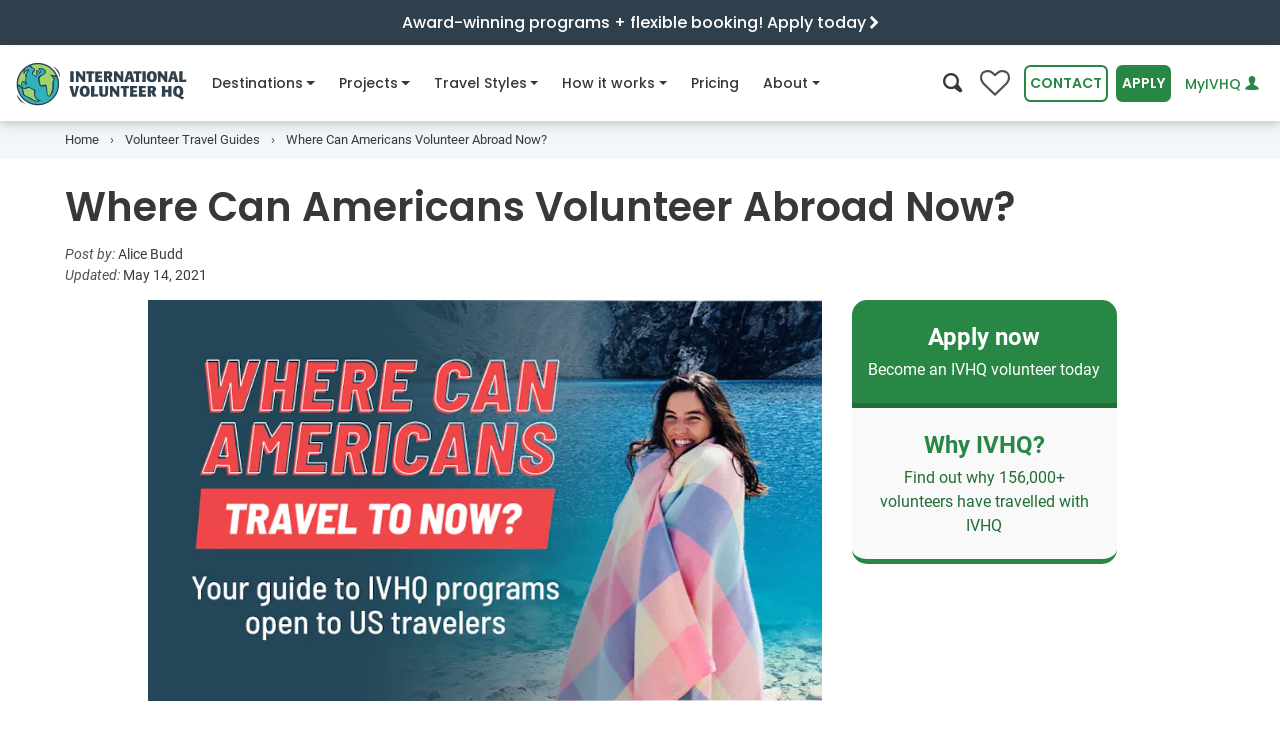

--- FILE ---
content_type: text/html
request_url: https://www.volunteerhq.org/gb/blog/where-can-americans-travel-as-tourists/
body_size: 39233
content:
<!DOCTYPE html>
<html lang="en-GB">
<head>
<meta http-equiv="Content-Type" content="text/html; charset=UTF-8">
<meta charset="utf-8">
<meta http-equiv="x-ua-compatible" content="ie=edge">
<meta name="viewport" content="width=device-width, initial-scale=1, shrink-to-fit=no">
<!-- Google Tag Manager --><!-- End Google Tag Manager --><title>Where can Americans volunteer abroad quarantine-free with IVHQ?</title>
<meta name="description" content="Want to find out where Americans can volunteer abroad right now? Find out which IVHQ programs are running in countries open to US tourists without quarantine...">
<meta name="twitter:card" content="summary_large_image">
<meta name="twitter:site" content="@ivhq">
<meta name="twitter:title" content="Where can Americans volunteer abroad quarantine-free with IVHQ?">
<meta name="twitter:description" content="Want to find out where Americans can volunteer abroad right now without quarantine? Find out which IVHQ programs are running in countries open to US tourists...">
<meta name="twitter:creator" content="@ivhq">
<meta name="twitter:image" content="https://www.volunteerhq.org/images/pages/posts/2020/2020-11-26-where-can-americans-travel-now/where-can-americans-travel-now-ivhq-volunteer-trips-social.png">
<meta property="og:title" content="Where can Americans volunteer abroad quarantine-free with IVHQ?">
<meta property="og:type" content="article">
<meta property="og:url" content="https://www.volunteerhq.org/gb/blog/where-can-americans-travel-as-tourists/">
<meta property="og:image" content="https://www.volunteerhq.org/images/pages/posts/2020/2020-11-26-where-can-americans-travel-now/where-can-americans-travel-now-ivhq-volunteer-trips-social.png">
<meta property="og:description" content="Want to find out where Americans can volunteer abroad right now without quarantine? Find out which IVHQ programs are running in countries open to US tourists...">
<meta property="og:site_name" content="International Volunteer HQ">
<meta property="fb:app_id" content="1210042725727680">
<meta name="p:domain_verify" content="874fb3c2d07f93d8f3cf3d69c28466d4">
<link rel="alternate" type="application/rss+xml" title="International Volunteer HQ" href="https://www.volunteerhq.org/gb/feed.xml">
<link rel="alternate" href="https://www.volunteerhq.org/blog/where-can-americans-travel-as-tourists/" hreflang="x-default">
<link rel="alternate" href="https://www.volunteerhq.org/au/blog/where-can-americans-travel-as-tourists/" hreflang="en-AU">
<link rel="alternate" href="https://www.volunteerhq.org/gb/blog/where-can-americans-travel-as-tourists/" hreflang="en-GB">
<link rel="alternate" href="https://www.volunteerhq.org/ca/blog/where-can-americans-travel-as-tourists/" hreflang="en-CA">
<style>

  <!-- blog -->
  @charset "UTF-8";:root{--black:#000;--white:#fff;--gray-100:#F9F9F9;--gray-200:#ECECEC;--gray-300:#E1E1E1;--gray-400:#D3D3D3;--gray-500:#B5B5B5;--gray-600:#8E8E8E;--gray-700:#4F4F4F;--gray-800:#3A3A3A;--gray-900:#242424;--black:#000;--white:#fff;--gray-100:#F9F9F9;--gray-200:#ECECEC;--gray-300:#E1E1E1;--gray-400:#D3D3D3;--gray-500:#B5B5B5;--gray-600:#8E8E8E;--gray-700:#4F4F4F;--gray-800:#3A3A3A;--gray-900:#242424;--primary:#288744;--primary-light:#A5D25B;--primary-lighter:#D5EAB2;--secondary:#007f9b;--secondary-light:#D2F1F3;--secondary-lighter:#F3F9FA;--success:#288744;--info:#007f9b;--warning:#FFF082;--danger:#C53135;--light:#ECECEC;--dark:#3A3A3A;--green-dark:#216E38;--green:#288744;--green-light:#A5D25B;--green-lighter:#D5EAB2;--blue-dark:#2F3F4C;--blue:#007f9b;--blue-light:#a4e0df;--blue-lighter:#D2F1F3;--blue-lightest:#F3F9FA;--navy-dark:#172225;--navy:#2b464e;--orange-lighter:#FCE4CB;--breakpoint-xs:0;--breakpoint-sm:540px;--breakpoint-md:795px;--breakpoint-lg:1080px;--breakpoint-xl:1400px;--font-family-sans-serif:Poppins,Arial,sans-serif;--font-family-monospace:Roboto,Arial,sans-serif}*,::after,::before{box-sizing:border-box}html{font-family:sans-serif;line-height:1.15;-webkit-text-size-adjust:100%}article,header,main,nav{display:block}body{margin:0;font-family:Roboto,Arial,sans-serif;font-size:1rem;font-weight:400;line-height:1.5;color:#383838;text-align:left;background-color:#fff}h1,h2{margin-top:0;margin-bottom:.5rem}p{margin-top:0;margin-bottom:1rem}ol,ul{margin-top:0;margin-bottom:1rem}ul ul{margin-bottom:0}strong{font-weight:bolder}a{color:#288744;text-decoration:none;background-color:transparent}img{vertical-align:middle;border-style:none}button{border-radius:0}button,input{margin:0;font-family:inherit;font-size:inherit;line-height:inherit}button,input{overflow:visible}button{text-transform:none}[type=button],[type=submit],button{-webkit-appearance:button}[type=button]::-moz-focus-inner,[type=submit]::-moz-focus-inner,button::-moz-focus-inner{padding:0;border-style:none}::-webkit-file-upload-button{font:inherit;-webkit-appearance:button}.h5,h1,h2{margin-bottom:.5rem;font-family:Poppins,Arial,sans-serif;font-weight:600;line-height:1.2;color:inherit}h1{font-size:2.5rem}@media (max-width:1200px){h1{font-size:calc(1.375rem + 1.5vw)}}h2{font-size:2rem}@media (max-width:1200px){h2{font-size:calc(1.325rem + .9vw)}}.h5{font-size:1.25rem}.small{font-size:80%;font-weight:400}.list-unstyled{padding-left:0;list-style:none}.container,.container-fluid{width:100%;padding-right:15px;padding-left:15px;margin-right:auto;margin-left:auto}@media (min-width:1080px){.container{max-width:1180px}}@media (min-width:1400px){.container{max-width:1200px}}.row{display:flex;flex-wrap:wrap;margin-right:-15px;margin-left:-15px}.col-12,.col-lg,.col-lg-3,.col-lg-5,.col-lg-7,.col-md,.col-md-10,.col-sm-6{position:relative;width:100%;padding-right:15px;padding-left:15px}.col-12{flex:0 0 100%;max-width:100%}.order-1{order:1}@media (min-width:540px){.col-sm-6{flex:0 0 50%;max-width:50%}}@media (min-width:795px){.col-md{flex-basis:0;flex-grow:1;max-width:100%}.col-md-10{flex:0 0 83.3333333333%;max-width:83.3333333333%}.order-md-2{order:2}.offset-md-1{margin-left:8.3333333333%}}@media (min-width:1080px){.col-lg{flex-basis:0;flex-grow:1;max-width:100%}.col-lg-3{flex:0 0 25%;max-width:25%}.col-lg-5{flex:0 0 41.6666666667%;max-width:41.6666666667%}.col-lg-7{flex:0 0 58.3333333333%;max-width:58.3333333333%}.order-lg-3{order:3}}.form-control{display:block;width:100%;height:calc(2.25rem + 4px);padding:.375rem .75rem;font-family:Poppins,Arial,sans-serif;font-size:.875em;font-weight:400;line-height:1.5;color:#4f4f4f;background-color:#fff;background-clip:padding-box;border:2px solid #d3d3d3;border-radius:16px}.form-control::-ms-expand{background-color:transparent;border:0}.form-control:-moz-focusring{color:transparent;text-shadow:0 0 0 #4f4f4f}.form-inline{display:flex;flex-flow:row wrap;align-items:center}@media (min-width:540px){.form-inline .form-control{display:inline-block;width:auto;vertical-align:middle}}.btn{display:inline-block;font-family:Poppins,Arial,sans-serif;font-weight:600;color:#383838;text-align:center;vertical-align:middle;background-color:transparent;border:2px solid transparent;padding:.375rem .75rem;font-size:.875em;line-height:1.5;border-radius:.4rem}.btn.disabled{opacity:.65}.btn-primary{color:#fff;background-color:#288744;border-color:#288744}.btn-secondary{color:#fff;background-color:#007f9b;border-color:#007f9b}.btn-outline-primary{color:#288744;border-color:#288744}.btn-outline-green{color:#288744;border-color:#288744}.btn-link,.btn.btn-link--compact{font-weight:400;color:#288744;text-decoration:none}.collapse:not(.show){display:none}.dropdown{position:relative}.dropdown-menu{position:absolute;top:100%;left:0;z-index:1000;display:none;float:left;min-width:10rem;padding:.5rem 0;margin:0 0 0;font-size:1rem;color:#383838;text-align:left;list-style:none;background-color:#fff;background-clip:padding-box;border:0 solid rgba(0,0,0,.15);border-radius:8px}.dropdown-item{display:block;width:100%;padding:.25rem 1.5rem;clear:both;font-weight:400;color:#242424;text-align:inherit;white-space:nowrap;background-color:transparent;border:0}.nav{display:flex;flex-wrap:wrap;padding-left:0;margin-bottom:0;list-style:none}.nav-link{display:block;padding:.5rem 1rem}.navbar{position:relative;display:flex;flex-wrap:wrap;align-items:center;justify-content:space-between;padding:0 0}.navbar-brand{display:inline-block;padding-top:.2375rem;padding-bottom:.2375rem;margin-right:0;font-size:1.35rem;line-height:inherit;white-space:nowrap}@media (max-width:1200px){.navbar-brand{font-size:calc(1.26rem + .12vw)}}.navbar-nav{display:flex;flex-direction:column;padding-left:0;margin-bottom:0;list-style:none}.navbar-nav .nav-link{padding-right:0;padding-left:0}.navbar-nav .dropdown-menu{position:static;float:none}.navbar-collapse{flex-basis:100%;flex-grow:1;align-items:center}.navbar-toggler{padding:.25rem .75rem;font-size:1.5rem;line-height:1;background-color:transparent;border:2px solid transparent;border-radius:0}@media (max-width:1200px){.navbar-toggler{font-size:calc(1.275rem + .3vw)}}@media (min-width:1080px){.navbar-expand-lg{flex-flow:row nowrap;justify-content:flex-start}.navbar-expand-lg .navbar-nav{flex-direction:row}.navbar-expand-lg .navbar-nav .dropdown-menu{position:absolute}.navbar-expand-lg .navbar-nav .nav-link{padding-right:.5rem;padding-left:.5rem}.navbar-expand-lg .navbar-collapse{display:flex!important;flex-basis:auto}.navbar-expand-lg .navbar-toggler{display:none}}.breadcrumb{display:flex;flex-wrap:wrap;padding:.75rem 1rem;margin-bottom:1rem;list-style:none;background-color:#ececec;border-radius:16px}.breadcrumb-item{display:flex}.breadcrumb-item+.breadcrumb-item{padding-left:.5rem}.breadcrumb-item+.breadcrumb-item::before{display:inline-block;padding-right:.5rem;color:#4f4f4f;content:"›"}.breadcrumb-item.active{color:#4f4f4f}.badge{display:inline-block;padding:.4em .4em;font-size:.9em;font-weight:600;line-height:1;text-align:center;white-space:nowrap;vertical-align:baseline;border-radius:.4rem}.badge-light{color:#242424;background-color:#ececec}.modal-body{position:relative;flex:1 1 auto;padding:15px}.modal-footer{display:flex;flex-wrap:wrap;align-items:center;justify-content:flex-end;padding:7.5px;border-top:2px solid #ececec;border-bottom-right-radius:22px;border-bottom-left-radius:22px}.modal-footer>*{margin:7.5px}.bg-white{background-color:#fff!important}.bg-secondary-light{background-color:#d2f1f3!important}.bg-info{background-color:#007f9b!important}.bg-white{background-color:#fff!important}.d-none{display:none!important}.d-inline-block{display:inline-block!important}.d-block{display:block!important}.d-flex{display:flex!important}@media (min-width:540px){.d-sm-inline-block{display:inline-block!important}}@media (min-width:1080px){.d-lg-none{display:none!important}.d-lg-inline-block{display:inline-block!important}}@media (min-width:1400px){.d-xl-block{display:block!important}}.flex-column{flex-direction:column!important}.justify-content-center{justify-content:center!important}.justify-content-between{justify-content:space-between!important}@media (min-width:540px){.justify-content-sm-center{justify-content:center!important}}.float-right{float:right!important}.position-sticky{position:sticky!important}.w-100{width:100%!important}.mb-0{margin-bottom:0!important}.ml-0{margin-left:0!important}.mt-1{margin-top:.25rem!important}.mr-1{margin-right:.25rem!important}.mb-1{margin-bottom:.25rem!important}.mr-2{margin-right:.5rem!important}.mb-2{margin-bottom:.5rem!important}.my-3{margin-top:1rem!important}.mr-3{margin-right:1rem!important}.mb-3,.my-3{margin-bottom:1rem!important}.mt-4{margin-top:1.5rem!important}.mr-4{margin-right:1.5rem!important}.mb-4{margin-bottom:1.5rem!important}.p-0{padding:0!important}.px-0{padding-right:0!important}.px-0{padding-left:0!important}.px-1{padding-right:.25rem!important}.px-1{padding-left:.25rem!important}.pb-2{padding-bottom:.5rem!important}.pt-3{padding-top:1rem!important}.px-3{padding-right:1rem!important}.pb-3{padding-bottom:1rem!important}.px-3{padding-left:1rem!important}.pb-5{padding-bottom:2rem!important}.ml-n3{margin-left:-1rem!important}.mt-auto{margin-top:auto!important}@media (min-width:540px){.mt-sm-1{margin-top:.25rem!important}.px-sm-5{padding-right:2rem!important}.px-sm-5{padding-left:2rem!important}}@media (min-width:795px){.mt-md-0{margin-top:0!important}}@media (min-width:1080px){.mt-lg-0{margin-top:0!important}.mb-lg-0{margin-bottom:0!important}.pl-lg-0{padding-left:0!important}}.text-center{text-align:center!important}.text-white{color:#fff!important}.text-white{color:#fff!important}.text-gray-600{color:#8e8e8e!important}.text-blue-dark{color:#2f3f4c!important}.icon-fw{width:1.2857142857em;text-align:center;display:inline-block}@font-face{font-family:icomoon;font-display:swap;src:url(/assets/icomoon-d29278a0f7409a8bbbc083e4888d8e8ea52a995af0f18bc7ac2eb8c99a77d1f4.eot);src:url(/assets/icomoon-13f188bc0702405f5dc75113ea87a4f25ecbc0c495fe785abb3d682f3efd6dcc.woff2) format("woff2"),url(/assets/icomoon-1db02fc2ac30efb6b371e96cedbd56a20ec2249cb24a4f5e44b3f79dac227753.woff) format("woff"),url(/assets/icomoon-25f7acc2f1db8b4758a744380dfc93391219c319563c461bcda6a2e54bb479ff.ttf) format("truetype"),url(/assets/icomoon-5e3d2f4daae13ec1575ff15d1f561214d1954cd04d78e5bf03a1cc7218ac8b72.svg#icomoon) format("svg");font-weight:400;font-style:normal}[class*=" icon-"],[class^=icon-]{font-family:icomoon!important;speak:none;font-style:normal;font-weight:400;font-variant:normal;text-transform:none;-webkit-font-smoothing:antialiased;-moz-osx-font-smoothing:grayscale}.icon-climate-action:before{content:""}.icon-dental:before{content:""}.icon-sun:before{content:""}.icon-tips:before{content:""}.icon-menu:before{content:""}.icon-people-chat:before{content:""}.icon-online-support:before{content:""}.icon-paw:before{content:""}.icon-big-turtle:before{content:""}.icon-teacher:before{content:""}.icon-futbol-o:before{content:""}.icon-flag-o:before{content:""}.icon-medkit:before{content:""}.icon-pagelines:before{content:""}.icon-heart:before{content:""}.icon-tools:before{content:""}.icon-child:before{content:""}.icon-female-symbol:before{content:""}.icon-music:before{content:""}.icon-hand-shake:before{content:""}.icon-heart-hand:before{content:""}.icon-share:before{content:""}.icon-christmas-tree:before{content:""}.icon-search:before{content:""}.icon-user:before{content:""}.icon-users:before{content:""}.icon-close:before{content:""}.icon-times:before{content:""}.icon-globe:before{content:""}.icon-chevron-left:before{content:""}.icon-chevron-right:before{content:""}.icon-caret-right:before{content:""}.icon-angle-down:before{content:""}.badge{margin:0 5px 5px 0}:target{scroll-margin-top:75px}#main-info p>img{min-height:140px;object-fit:cover}@media (min-width:1080px){#main-info p>img{min-height:300px}}.font-weight-500{font-weight:500!important}.position-sticky{top:110px}@font-face{font-family:Poppins;font-style:normal;font-weight:400;font-display:swap;src:url(/assets/poppins-v15-latin-regular-5315842591c514eec4ac6bdbdfe40d53c5db595c2789b66152cdeae8056982c1.eot);src:local(""),url(/assets/poppins-v15-latin-regular-41e46faff74c6a77d581689ec35eb040f6c96d17f4d2c5b25dccd42ed498b01c.woff2) format("woff2"),url(/assets/poppins-v15-latin-regular-12bcaa5f5203a347c58533be7e0051bb7ea4432d27a472cc36e32c398a585b00.woff) format("woff"),url(/assets/poppins-v15-latin-regular-e83171a76657083b9eb66e41f1fec53bf3b30fb9a15c9b9603f7ed21e3d2a6e7.ttf) format("truetype")}@font-face{font-family:Poppins;font-style:normal;font-weight:500;font-display:swap;src:url(/assets/poppins-v15-latin-500-c5276322637cae7dfbea7826eefbe9b09212c9f50124631b4e90b79652702e27.eot);src:local(""),url(/assets/poppins-v15-latin-500-d7ba57e3ccc2e3b2bdf8cc9e613194b802607682bf473293c2e3e29de82c9491.woff2) format("woff2"),url(/assets/poppins-v15-latin-500-e991997cd6c81495e9dab7fdca4bb0298eb35da2a37cd0d002d26b9c2c8234c8.woff) format("woff"),url(/assets/poppins-v15-latin-500-6295dd65726503036a4ebc989d4cfc73e73f7e1bde4274e523d3525442669795.ttf) format("truetype")}@font-face{font-family:Poppins;font-style:normal;font-weight:600;font-display:swap;src:url(/assets/poppins-v15-latin-600-9be0c395b21d81fa95906d0bb922ac45a557b68d7695479a6149878ff48fc9db.eot);src:local(""),url(/assets/poppins-v15-latin-600-b93b9165269362989e2855d0bf0ae232d7193a45c43627b2d03b26d7eb98263b.woff2) format("woff2"),url(/assets/poppins-v15-latin-600-4a9a1966168a69ec3f5440cf6299db6e8d62db425cf30af03c9b8d4179de6fca.woff) format("woff"),url(/assets/poppins-v15-latin-600-0b27d34226cc692a7d586e6371204cfb33d9a603fc42f7f0e82d74586bad320b.ttf) format("truetype")}@font-face{font-family:Poppins;font-style:normal;font-weight:700;font-display:swap;src:url(/assets/poppins-v15-latin-700-98991fcf0ad7658c4c2588d89610703861dc2418e5e96e37a4dd695faf10fd4b.eot);src:local(""),url(/assets/poppins-v15-latin-700-b0b43e548e691662dac85b1dc159d148a273d5cb9139f3fcf457cdeebe7bdf3f.woff2) format("woff2"),url(/assets/poppins-v15-latin-700-d2cd4d1de173641c8a276c5b383931df6107b503e8c31308d9e728581f059788.woff) format("woff"),url(/assets/poppins-v15-latin-700-c61c050678dd8b3f4a7a9ed2f522bdef895d70837e012a83612cdd94a8702a64.ttf) format("truetype")}@font-face{font-family:Roboto;font-style:normal;font-weight:400;font-display:swap;src:url(/assets/roboto-v20-latin-regular-64d06eeb18abad7d4ef1b1ef7409cf108bd4774c50a64e2c7b49ffb708ff24f4.eot);src:local(""),url(/assets/roboto-v20-latin-regular-48c3fa6f86c54f1d9bb519220713d4b0a1f8cd1a589a3c03b9fa82e98ecb13e3.woff2) format("woff2"),url(/assets/roboto-v20-latin-regular-c1dc87f99c7ff228806117d58f085c6c573057fa237228081802b7d8d3cf7684.woff) format("woff"),url(/assets/roboto-v20-latin-regular-0b1d7f87f3ca4c8b4bd749b02b6ad71c930b7e306c752a2e2293d7b250b02e27.ttf) format("truetype")}@font-face{font-family:Roboto;font-style:normal;font-weight:500;font-display:swap;src:url(/assets/roboto-v20-latin-500-258d91050d43f5b848027781a7fcbb8c3359b467b2a876eec475c5a453b4a64c.eot);src:local(""),url(/assets/roboto-v20-latin-500-24369e1b2461af9dcefecaf9cc93d64cf22a4c5bac32506100b9e21014507bcf.woff2) format("woff2"),url(/assets/roboto-v20-latin-500-ba98f991d002c6bfaaf7b874652ffdcde9261a86925db87df3ed2861ea080adf.woff) format("woff"),url(/assets/roboto-v20-latin-500-719df7954428f52779f3fa18641c19fc854b39394193d87eea5a61795dec8dbe.ttf) format("truetype")}@font-face{font-family:Roboto;font-style:italic;font-weight:400;font-display:swap;src:url(/assets/roboto-v20-latin-italic-6d1125982a90b80904ff1fa5f9b1e75cf6bfaf139ba01e12e91fe6fc4bf0aa0c.eot);src:local(""),url(/assets/roboto-v20-latin-italic-401e6c25801ba2d59795d05a6dd973f95566b41070d3939ba9307d65860ae50e.woff2) format("woff2"),url(/assets/roboto-v20-latin-italic-80815efe3bd9317c666df0f2e6d701335e178954f64eb1e99103fea81c2aa137.woff) format("woff"),url(/assets/roboto-v20-latin-italic-0dfa4684ad9c52a1a97d91764ef1d404c15dd95ed20f00a2f9f3f4d11df2abf9.ttf) format("truetype")}@font-face{font-family:Roboto;font-style:normal;font-weight:700;font-display:swap;src:url(/assets/roboto-v20-latin-700-f45b88a099be636702a108e2ca002e33505f7b893ab933ea210230ef4631b063.eot);src:local(""),url(/assets/roboto-v20-latin-700-b4d07892cde715d50bb69c1982df496385d1dfd8f9d1867c31f19a3c8634cfae.woff2) format("woff2"),url(/assets/roboto-v20-latin-700-806ea46c426af8fc24e5cf42a210228739696933d36299eb28aee64f69fc71f1.woff) format("woff"),url(/assets/roboto-v20-latin-700-a637d3ff767789f9b113bbfa208bdb6a76efed7c4c111da2a130f6a38a51d353.ttf) format("truetype")}header .navbar-content{position:relative;height:75px;background-color:#fff;padding:0;z-index:1}header .navbar-content>.container-fluid{position:relative;height:100%}header .navbar-content .navbar-flex{display:flex;justify-content:space-between;align-items:center;height:100%}header .navbar-content .navbar-flex .navbar-toggler{border:none;outline:0;background-color:#ececec;color:#212529;padding:8px;margin-left:.5rem;border-radius:.4rem}header .navbar-content .navbar{padding:0;font-family:Poppins,Arial,sans-serif;height:100%;position:inherit}header .navbar-content .navbar .navbar-brand{margin-right:16px}header .navbar-content .navbar .navbar-brand img{height:46px}header .navbar-content .navbar .navbar-collapse{flex-grow:0;height:100%}header .navbar-content .navbar .navbar-collapse__header{justify-content:space-between;align-items:center;width:100%;padding:1rem;background-color:#fff;z-index:10;border-bottom:1px solid #e1e1e1}header .navbar-content .navbar .navbar-collapse__header .navbar-search>i{font-size:1.2rem}header .navbar-content .navbar .navbar-collapse__header .collapse-logo{display:none;height:40px;margin-left:-6px;margin-top:2px}header .navbar-content .navbar .navbar-nav{flex-wrap:nowrap}header .navbar-content .navbar .navbar-nav .nav-item{position:relative;font-weight:500;display:flex;margin-right:1rem}header .navbar-content .navbar .navbar-nav .nav-item:not(.dropdown) .nav-link .nav-icon-desktop{display:none!important}header .navbar-content .navbar .navbar-nav .nav-item>a{color:#383838;font-size:.875em;height:100%;display:flex;align-items:center;white-space:nowrap}header .navbar-content .navbar .navbar-nav .nav-item.dropdown .dropdown-menu{padding:2rem;border:none;border-radius:16px;top:56px!important;box-shadow:0 3px 6px rgba(0,0,0,.1),0 5px 15px rgba(0,0,0,.1)}@media (min-width:1080px){header .navbar-content .navbar .navbar-nav .nav-item.dropdown .dropdown-menu{border-top:1px solid #d3d3d3}header .navbar-content .navbar .navbar-nav .nav-item.dropdown .dropdown-menu .mega-nav-wrapper{height:auto!important}}header .navbar-content .navbar .navbar-nav .nav-item.dropdown .dropdown-menu .dropdown-item{width:100%;padding:.65rem 1rem}header .navbar-content .navbar .navbar-nav .nav-item.dropdown .dropdown-menu a{clear:both;font-size:.8em;font-weight:400;color:#212529;text-align:inherit;white-space:nowrap;border:none}header .navbar-content .navbar .navbar-nav .nav-item.dropdown .dropdown-menu .browse-all-link{color:#288744;background-color:transparent!important;text-decoration:underline}.navbar-actions{display:flex;align-items:center}.navbar-actions .btn{margin-left:.5rem;text-transform:uppercase}.navbar-actions .search-btn{font-size:1.2rem;background-color:transparent;border:none;outline:0}.navbar-actions #login-button{text-transform:none;text-decoration:none;font-weight:500;white-space:nowrap}.wishlist-button{position:relative}.wishlist-button i{font-size:30px;color:#4f4f4f}.wishlist-button i:before{content:""}.wishlist-button span{position:absolute;color:#fff;top:18px;left:0;right:0;margin-left:0;margin-right:0;font-size:90%;text-align:center}@media (min-width:1080px) and (max-width:1180px){#contact-button{display:none!important}}@media (min-width:992px) and (max-width:1360px){#apply-button,#contact-button,#login-button{padding:.375rem .25rem}.nav-item{margin-right:.5rem!important}}@media (min-width:992px) and (max-width:1079px){.navbar-actions>#login-button{max-width:120px}}@media (max-width:375px){#apply-button{padding:.375rem .25rem}}@media (max-width:420px){.navbar-actions.desktop #search-btn{display:none!important}}@media (max-width:344px){.navbar-actions.desktop .wishlist-button{display:none!important}}@media (max-width:332px){.mega-nav-wrapper{top:75px!important}}@media (max-width:1199px){header .navbar-content .navbar .nav-item a{font-size:.85em}header .navbar-content .navbar .navbar-brand img{height:40px}header .navbar-content .navbar-actions>#login-button{max-width:150px}}@media (max-width:1079.98px){header .navbar-collapse{-webkit-overflow-scrolling:touch;position:fixed;top:0;left:0;display:flex;flex-direction:column;background-color:#fff;width:100%;z-index:10;border-bottom:1px solid #e1e1e1;scrollbar-gutter:auto}header .navbar-collapse__body{flex:1;width:100%;padding-bottom:2rem;overflow-y:scroll}header .navbar-collapse .collapse-logo{display:inline-block!important}header .navbar-collapse .navbar-search{color:#212529!important}header .navbar-collapse .navbar-nav{display:block;height:auto!important}header .navbar-collapse .navbar-nav .nav-item{flex-direction:column;padding:0 16px;width:100%;border-bottom:1px solid #e1e1e1}header .navbar-collapse .navbar-nav .nav-item.dropdown .nav-link .nav-icon-mobile{display:inline-block!important}header .navbar-collapse .navbar-nav .nav-item .nav-link{width:100%;justify-content:space-between}header .navbar-collapse .navbar-nav .nav-item .nav-link .nav-icon-desktop{display:none!important}header .navbar-collapse .navbar-nav .nav-item .dropdown-menu{padding:0!important;margin:0!important;box-shadow:none!important;padding-top:0}header .navbar-collapse .navbar-nav .nav-item>a{padding:1rem 3px;font-size:.9em!important}}@media (max-width:1079.98px){#nav-about .dropdown-menu .mega-nav-wrapper,#nav-destinations .dropdown-menu .mega-nav-wrapper,#nav-how-it-works .dropdown-menu .mega-nav-wrapper,#nav-projects .dropdown-menu .mega-nav-wrapper,#nav-travel-styles .dropdown-menu .mega-nav-wrapper{position:fixed;top:86px;left:100dvw;width:100dvw;height:calc(100dvh - 86px);z-index:1000;background-color:#fff;padding:0 1rem 1rem 1rem;overflow-y:scroll}#nav-about .dropdown-menu .mobile-navigate-back,#nav-destinations .dropdown-menu .mobile-navigate-back,#nav-how-it-works .dropdown-menu .mobile-navigate-back,#nav-projects .dropdown-menu .mobile-navigate-back,#nav-travel-styles .dropdown-menu .mobile-navigate-back{display:none;padding:1rem;margin-bottom:1rem;margin-left:-15px;margin-right:-15px;background-color:transparent;border-bottom:1px solid #e1e1e1;font-size:.9em;font-weight:500}}@media (min-width:795px){#nav-about,#nav-destinations,#nav-how-it-works,#nav-projects,#nav-travel-styles{position:static}}@media (min-width:1080px){#nav-about,#nav-destinations,#nav-how-it-works,#nav-projects,#nav-travel-styles{position:relative}}#nav-destinations .dropdown-menu .label,#nav-projects .dropdown-menu .label,#nav-travel-styles .dropdown-menu .label{font-size:.9em;font-weight:700;padding:4px 0}#nav-destinations .dropdown-menu .label i{vertical-align:middle}#nav-about .dropdown-menu .dropdown-item,#nav-how-it-works .dropdown-menu .dropdown-item,#nav-projects .dropdown-menu .dropdown-item,#nav-travel-styles .dropdown-menu .dropdown-item{padding:.65rem 4px!important}#nav-projects .dropdown-menu .dropdown-item i.icon-fw{color:#4f4f4f}#nav-about .dropdown-menu a,#nav-destinations .dropdown-menu a,#nav-how-it-works .dropdown-menu a,#nav-projects .dropdown-menu a,#nav-travel-styles .dropdown-menu a{white-space:normal!important}#nav-destinations .dropdown-menu .label{font-size:.9em;font-weight:700;padding:4px 0}#nav-destinations .dropdown-menu .label i{vertical-align:middle}@media (min-width:795px){#nav-destinations .dropdown-menu{min-width:100%!important;margin-left:0!important}}@media (min-width:1080px){#nav-destinations .dropdown-menu{min-width:1030px!important;margin-left:-170px!important}}@media (min-width:1400px){#nav-destinations .dropdown-menu{min-width:1168px!important;margin-left:-210px!important}}@media (min-width:795px){#nav-projects .dropdown-menu{min-width:100%!important;max-width:100%!important;margin-left:0!important}}@media (min-width:1080px){#nav-projects .dropdown-menu{min-width:1000px!important;margin-left:-260px!important}}@media (min-width:1360px){#nav-projects .dropdown-menu{min-width:1270px!important;margin-left:-290px!important}}@media (min-width:795px) and (max-width:1079.98px){#nav-projects .dropdown-menu .col-md{min-width:45%}}@media (min-width:795px){#nav-travel-styles .dropdown-menu{min-width:100%!important;margin-left:0!important}}@media (min-width:1080px){#nav-travel-styles .dropdown-menu{min-width:820px!important;margin-left:-240px!important}}@media (min-width:795px){#nav-how-it-works .dropdown-menu{min-width:100%!important;margin-left:0!important}}@media (min-width:1080px){#nav-how-it-works .dropdown-menu{min-width:935px!important;margin-left:-405px!important}}@media (min-width:795px){#nav-about .dropdown-menu{min-width:100%!important;margin-left:0!important}}@media (min-width:1080px){#nav-about .dropdown-menu{min-width:820px!important;margin-left:-450px!important}}@media (min-width:540px) and (max-width:1079.98px){.contact-us-modal{max-width:500px}}.contact-us-modal header{border-bottom:1px solid #e1e1e1}.contact-us-modal .text-img-title{padding-top:1rem}.contact-us-modal .phone-numbers{display:flex;align-items:center;flex-wrap:wrap;grid-gap:1rem}.contact-us-modal .phone-numbers>.contact-phone-region{display:flex;align-items:center;width:100%}.contact-us-modal .phone-numbers>.contact-phone-region>.icon-container{display:inline-block;width:65px}.contact-us-modal .phone-numbers .flag-icon{width:35px;height:35px;max-height:none}.contact-us-modal .phone-numbers .flag-icon.flag-icon-us{z-index:1}.contact-us-modal .phone-numbers img{width:35px}#site-header{position:sticky;width:100%;top:0;z-index:1000;box-shadow:0 3px 6px rgba(0,0,0,.1),0 5px 15px rgba(0,0,0,.1)}@media (min-width:1360px){#site-header .navbar-content>.container-fluid,.over-header-banner>.container{max-width:1360px}}.over-header{margin-bottom:0;font-size:.85em;font-weight:500;padding:12px 0}@media (min-width:375px){.over-header{font-size:.95em}}.over-header-banner{display:flex;justify-content:center;align-items:center;min-height:46px;border-bottom:1px solid #fff}@media (min-width:505px){.over-header-banner{max-height:46px}}.over-header-banner.bg-info{background-color:#2f3f4c!important}.over-header-banner.bg-info .site-announcement{color:#fff!important}.over-header-banner .site-announcement{font-family:Poppins,Arial,sans-serif;font-size:1rem;font-weight:500}.over-header-banner>.container{position:relative}.over-header-banner>.container .user-count-container{position:absolute;top:50%;transform:translateY(-50%)}.footer-wrapper .footer ul{padding-left:0;margin-right:0}.footer-wrapper .footer li{list-style-type:none;font-size:13px;line-height:26px;color:#383838}.currency-filter i.flag-icon{font-size:14px;margin-left:5px}.currency-filter ul li .select-currency{color:#2f3f4c;padding:5px 0}.currency-filter .results-filter .button-dropdown ul.dropdown-menu{min-width:232px}.results-filter li{display:inline-block;list-style:none}.results-filter li .dropdown-menu{position:absolute;left:0;margin:0;text-align:left;border-radius:0;box-shadow:rgba(0,0,0,.15) 2px 4px 12px;min-width:168px}.results-filter li .dropdown-menu li{width:100%;padding:0 10px}.breadcrumb-wrapper{padding:.5rem 0;background-color:#f2f8fa}.breadcrumb-wrapper .container-wide{display:flex;align-items:center;flex-wrap:wrap;row-gap:.5rem;column-gap:1rem}.breadcrumb-wrapper .breadcrumb{flex:1;flex-basis:max-content;padding:0;margin-bottom:0;line-height:22px;font-weight:400;font-size:.75rem;border-radius:0;background-color:transparent;color:#3a3a3a}.breadcrumb-wrapper .breadcrumb a{color:#3a3a3a}.breadcrumb-wrapper .breadcrumb .breadcrumb-item::before{float:none}@media (min-width:795px){.breadcrumb-wrapper .breadcrumb{font-size:.8rem}}.breadcrumb-wrapper .breadcrumb.breadcrumb-inline{display:block;flex-wrap:initial}.breadcrumb-wrapper .breadcrumb.breadcrumb-inline li{display:inline}.flag-icon{background-size:contain;background-position:50%;background-repeat:no-repeat}.flag-icon{position:relative;display:inline-block;width:1em;max-height:1em;line-height:1em}.flag-icon:before{content:"\00a0"}.flag-icon-ar{background-image:url(/assets/flags/ar-98569fbd5dc592e576710ee23be4b721dbdf4ee54da4303d756b8b90ead7c463.svg)}.flag-icon-br{background-image:url(/assets/flags/br-1c25a3e56ef175e2994d3d140636a878a45eed984c3bb320e1a260c022a8cbe6.svg)}.flag-icon-bz{background-image:url(/assets/flags/bz-44222524c1d9b3c98af8b14c61e67f475fe9168449988a8f2573c170bdf3f590.svg)}.flag-icon-bw{background-image:url(/assets/flags/bw-e1e082b541226da9a860b9f21a85821e48af422593faeb85956d23cfaed0ced0.svg)}.flag-icon-kh{background-image:url(/assets/flags/kh-6fcee23b87de5f2146706d18e8376388768dacd147d9d59ee8df824e5123ede4.svg)}.flag-icon-cn{background-image:url(/assets/flags/cn-8342a764b0465d57ca4f135f618558d33b5311d815bed6a5e04e4588f9772899.svg)}.flag-icon-co{background-image:url(/assets/flags/co-38ce5ce5cfbcb597812c30a1419a4b0c1ed4ac2f79cdea0fbf41f4c4fa75dba2.svg)}.flag-icon-cr{background-image:url(/assets/flags/cr-f984c0fc06ee10cad1ab063d0647ecdbac7e6596475b7c696ff0676eaed08499.svg)}.flag-icon-hr{background-image:url(/assets/flags/hr-f951698e08847bc80cd20f8893fa6da81a34b5e02a63602f82775995ad5ddb76.svg)}.flag-icon-ec{background-image:url(/assets/flags/ec-9b282ed91d04666df94cc274ad50cb1db09d9910105c34e6a5e563c5fa7ea8e1.svg)}.flag-icon-eg{background-image:url(/assets/flags/eg-9b88f0f10c6bb7aa84d1b9b324323b37632a5133ea71d3ccc4a095542400e8fe.svg)}.flag-icon-fj{background-image:url(/assets/flags/fj-6689444eee8a372029b15802cc73f9b1d11881e5f444a3742850df9d2c8dcdae.svg)}.flag-icon-gh{background-image:url(/assets/flags/gh-fcf0753ff81aa3a2d0e0d2e00483ba7ac614cd561c398244f8c548a19a251a75.svg)}.flag-icon-gr{background-image:url(/assets/flags/gr-974b756b6956850488bd81cbf6a3f2df00b40e06e4b7333d767a70e7cb113e1a.svg)}.flag-icon-gt{background-image:url(/assets/flags/gt-3aa18e1083c97922fcfc2188f0dc7f0d457136ab90fad6f3ad7e97587715e4db.svg)}.flag-icon-in{background-image:url(/assets/flags/in-e88b2ed9ca2d1b2ad69aa90df2b1add7c8909dc6ed551065035bcfd99461a03d.svg)}.flag-icon-id{background-image:url(/assets/flags/id-b16649c3ef1f2f3a583d6f4e8c0249fb1fdec133475336efb794949cfa677d5a.svg)}.flag-icon-it{background-image:url(/assets/flags/it-53c3938f7174e2922d0d06927ccda017988928d4529c845f233ab6f9fe7a5e8c.svg)}.flag-icon-jm{background-image:url(/assets/flags/jm-5cbc07e69481057e5027560a4e404c0cf0f483ee838aa76e7af2ef2c2cd006f4.svg)}.flag-icon-jo{background-image:url(/assets/flags/jo-10d9be5270c07d526583ce1aecbf72a6320a61331c14fbf2686eeeb4d5364027.svg)}.flag-icon-ke{background-image:url(/assets/flags/ke-aec9790cb50430661577901a9df3c4330ef05884f0e83e64f3e440243ff7d6ea.svg)}.flag-icon-la{background-image:url(/assets/flags/la-cf5e095f924fb53721352d423304a00c00eaf11c2775a2c03986d00dba7554f1.svg)}.flag-icon-mg{background-image:url(/assets/flags/mg-7f295471d8e321b52748510393607de2e27e7ba8cb8b2fee9bcf502b46a4294d.svg)}.flag-icon-mw{background-image:url(/assets/flags/mw-aa117292971ad149f0ee2982690752437add1bb422d10bc55889d6f452f353ab.svg)}.flag-icon-mx{background-image:url(/assets/flags/mx-766c4894cfbc494e83388aef0c61c0c5f4aac4e8aa5d351d4a9def6733ad437e.svg)}.flag-icon-ma{background-image:url(/assets/flags/ma-53f3a74ace86fc6f70c18522994696556b43714eb025e812a1090003859103f8.svg)}.flag-icon-mz{background-image:url(/assets/flags/mz-f9b82060b06d9f94edfc5eaa302382764624f6ddf2592191ff07b850d269d439.svg)}.flag-icon-na{background-image:url(/assets/flags/na-9fb4dee7ef68157edcdf9b9d83cbbf82cdc9331f9fd2349910330e25d7b47ff3.svg)}.flag-icon-np{background-image:url(/assets/flags/np-9f6822f2217b60faa857528dbda686f550649704d54929297bf6c52ab28a3924.svg)}.flag-icon-nz{background-image:url(/assets/flags/nz-004625184cbfae05fb3a2a7744c0ed153eb0b291613472c8ffb5493115cf9cef.svg)}.flag-icon-pe{background-image:url(/assets/flags/pe-5b014b8754462222a208ff66329edb2c0a3c4f82f012c0547ec2604c449a84d8.svg)}.flag-icon-ph{background-image:url(/assets/flags/ph-3d0cdb7ec9943814cc17e87650b407b001c28450b7f0020878530c722101415f.svg)}.flag-icon-pt{background-image:url(/assets/flags/pt-e10999b6a4921097745a2a63cfa9e9814a1204082d7e62960ea3dcd829fe4db7.svg)}.flag-icon-pr{background-image:url(/assets/flags/pr-37fa940854014620f7c18e27424d2e6ab3e3834ad652ecca6c3bc3e3db2078bd.svg)}.flag-icon-ro{background-image:url(/assets/flags/ro-2a57e0b14ef49a837bbaa1c519f74c4ce6b207499c09bb11407781f5d1315ba7.svg)}.flag-icon-za{background-image:url(/assets/flags/za-6bed12a1e004682b9f1c74ae09c8d5e9412e6c91016d9664f2f4dfecfd719499.svg)}.flag-icon-kr{background-image:url(/assets/flags/kr-b5defb8a0aed8a9ca429e6cdcb1ecb9590ede92bcdf2edf5d6ee6eda4cf6df37.svg)}.flag-icon-es{background-image:url(/assets/flags/es-df32b3db71cf153c8483b53fa1e7338d89bff15cce31bc9c1a6ece19fb1868c4.svg)}.flag-icon-lk{background-image:url(/assets/flags/lk-0a5006b02ef2906f0d7780bc5f28ec6137800796951ccae38be152d0dcf5b18d.svg)}.flag-icon-tz{background-image:url(/assets/flags/tz-2aa61f19ade517fa4d921cbc29fbae18780a34caa4727260255c23150e4821af.svg)}.flag-icon-th{background-image:url(/assets/flags/th-402d670a2ab7712184020cebaddd26b846891ec079db85dcd510ace10c654110.svg)}.flag-icon-tt{background-image:url(/assets/flags/tt-4d30e5d34647e1289e097a2f2f86d18b98eec2df3ae484ef9af67ee0b971f306.svg)}.flag-icon-vn{background-image:url(/assets/flags/vn-16d5822c7523d05422820c09ed30a2d77d3c64167bb350338d785d931f65593e.svg)}.flag-icon-zm{background-image:url(/assets/flags/zm-e3a0957e8dc5321cf3589009c32536daaf1109d7bae4e33bf901bc44a183c3fa.svg)}.flag-icon-zw{background-image:url(/assets/flags/zw-0448969b1bce285e4054017778ae1050cea48153475f39b12a6bf4b0c67def5b.svg)}.flag-icon-au{background-image:url(/assets/flags/au-79007e1f249a55a7f8b3fa4100dce2d95b45046e2faa1ffa1bcb9894fad00dab.svg)}.flag-icon-ca{background-image:url(/assets/flags/ca-11551c6f4b6747dfaa7757185d754d2a4addfc616f32c2f9c3c4a3148c3a0f4f.svg)}.flag-icon-eu{background-image:url(/assets/flags/eu-5e83722b1f48e4fced24061ce9fd0f17ef60071db27e8b74c5eeed2a3f705cfc.svg)}.flag-icon-hk{background-image:url(/assets/flags/hk-9ffba5577e350d025cba981ef3b0640f193cb85b7ca356f302bf285c295c7fe3.svg)}.flag-icon-sg{background-image:url(/assets/flags/sg-9eb63360037e17d18d6ecf10c3bc9e6e0832ebfa886e391032d912eb7566845f.svg)}.flag-icon-ch{background-image:url(/assets/flags/ch-3b89bc7e1f9c7c6d952312cc9791e2b774c6d6edf7d8f560b0951e25c69ce52f.svg)}.flag-icon-ae{background-image:url(/assets/flags/ae-e85307a9af14db0637114ca484ac2e259b128906aaf6d09b9ca184d5d0ec2d19.svg)}.flag-icon-gb{background-image:url(/assets/flags/gb-1a55a5ced0b629a0bdc966b76b6cd4348cf7dc75a04a91ccc63900bea8cdbcf6.svg)}.flag-icon-us{background-image:url(/assets/flags/us-56bdfd5420f67a0ff4fe6fcc3df0cf4b76dd6c9cd645240712df1c6adaef30ed.svg)}article{font-size:1rem;line-height:1.5}article h2{margin-bottom:1.5rem}article img{width:100%}.font-weight-500{font-weight:500!important}.color-default--hover{color:#383838!important}.btn{text-transform:uppercase}.btn-wide{padding:.375rem 2.7rem}@media (max-width:539.98px){.btn-wide-mobile{width:100%}}.btn.btn-link,.btn.btn-link--compact{font-weight:400;color:#288744;text-decoration:underline}.btn.btn-link--compact{width:fit-content;padding:0;text-transform:none}.btn.btn-link.no-underline,.btn.no-underline.btn-link--compact{text-decoration:none!important}.navbar-nav:not(.sm-collapsible) .nav-link .sub-arrow{display:inline-block;width:0;height:0;margin-left:.255em;vertical-align:.255em;border-top:.3em solid;border-right:.3em solid transparent;border-left:.3em solid transparent}.navbar-nav:not([data-sm-skip]) .dropdown-item{white-space:normal}dialog{padding:0;border:none;border-radius:12px;box-shadow:0 5px 10px rgba(0,0,0,.25)}@media (max-width:539.98px){dialog{height:100%!important;max-width:100%!important;max-height:100%!important;border-radius:0!important}}dialog header{padding:20px 20px 10px 20px}dialog header span{font-weight:500;font-size:1.1rem}dialog .modal-body{padding:20px;overflow-y:auto}dialog .modal-footer{padding:10px 20px 20px 20px}dialog .modal-footer>*{margin:revert}dialog button.dialog-close{border:none;background:0 0}dialog .dialog-close{color:#4f4f4f}.sticky-sidebar{display:none;width:100%;text-align:right}.sticky-sidebar .cta{display:block;text-align:center;padding:1em 1em 1.3em 1em;color:#fff;border-bottom:5px transparent solid}.sticky-sidebar .cta.cta-apply-now{background-color:#288744;border-top-left-radius:15px;border-top-right-radius:15px;border-color:#216e38}.sticky-sidebar .cta.cta-why-ivhq{background-color:#f9f9f9;border-color:#288744;color:#288744;border-bottom-left-radius:15px;border-bottom-right-radius:15px}.sticky-sidebar .cta.cta-why-ivhq div{color:#216e38}.sticky-sidebar .cta strong{font-size:1.5em;line-height:1.75;display:inline-block}@media (min-width:1080px){.sticky-sidebar{display:block}}.guide-sales-tool-select{margin-bottom:15px;border-radius:.4rem;position:relative;background-color:#ececec;border:1px solid #ececec}.guide-sales-tool-select .destinations-trigger,.guide-sales-tool-select .projects-trigger{border-radius:.4em;padding:8px 20px 4px 20px}.guide-sales-tool-select .destinations-trigger span,.guide-sales-tool-select .projects-trigger span{width:100%;overflow:hidden;text-overflow:ellipsis;white-space:nowrap;display:inline-block}.guide-sales-tool-select .destinations-trigger .selection-list,.guide-sales-tool-select .projects-trigger .selection-list{padding-right:1.5rem;color:#8e8e8e;font-weight:500}.guide-sales-tool-select p{font-weight:500;font-size:1.1rem;margin-bottom:4px}.guide-sales-tool-select .sales-tool-bar{position:absolute;top:25px;right:20px;font-size:1rem}.guide-sales-tool-select span{line-height:1.1rem}.destinations-options .selection-content ul{column-count:3}@media (max-width:539.98px){.destinations-options .selection-content ul{column-count:2}}@media (min-width:1080px){.destinations-options .selection-content ul{column-count:4}}@media (min-width:1400px){.destinations-options .selection-content ul{column-count:5}}.projects-options .selection-content ul{column-count:1}.select-options{width:1100px;max-width:95%;max-height:95%;min-height:min(400px,90vh);background-color:#fff}.select-options .form-actions{padding-top:12px;text-align:right}.select-options .form-actions .destinations-apply-button,.select-options .form-actions .projects-apply-button{width:225px}.select-options .select-all{font-size:.9rem;margin-right:8px;padding:4px}.select-options .regions-content{display:flex;flex-direction:row;margin-bottom:20px}@media (max-width:794.98px){.select-options .regions-content{width:100%;flex-wrap:wrap;justify-content:center}}.select-options .regions-content .region{display:flex;height:100px;width:100px;border-radius:8px;background-color:#f9f9f9;flex-direction:column;justify-content:center;align-items:center;margin-right:10px;padding:7px;filter:grayscale(100%)}.select-options .regions-content .region.selected{background-color:#d5eab2;box-shadow:rgba(100,100,111,.2) 0 7px 15px 0;filter:grayscale(0)}.select-options .regions-content .region img{width:50px;margin-bottom:10px}.select-options .regions-content .region span{display:block;font-size:.8em;text-align:center}@media (max-width:794.98px){.select-options .regions-content .region{height:88px;width:88px;margin:6px;padding:3px}.select-options .regions-content .region span{font-size:.8em}.select-options .regions-content .region img{width:auto;height:38px}}@media (max-width:794.98px) and (max-width:320px){.select-options .regions-content .region{height:90px;width:75px;margin:6px;padding:3px}.select-options .regions-content .region span{font-size:.65em!important}.select-options .regions-content .region img{height:32px!important}}.select-options .selection-content ul span.filter-btn{padding:6px;font-size:1rem;background-color:transparent;margin:2px 0}.destinations-apply-button,.projects-apply-button,.reset-destinations,.reset-projects,.search-form-submit{font-size:1.1rem}.modal-dropdown-options .guide-sales-tool-select i{color:#242424}.modal-dropdown-options .guide-sales-tool-select .destinations-trigger,.modal-dropdown-options .guide-sales-tool-select .projects-trigger{display:flex;align-items:center;height:65px}.modal-dropdown-options .guide-sales-tool-select.emphasize{background-color:#f9f9f9;border:1px solid rgba(0,0,0,.16);box-shadow:inset 0 2px 0 #fff,0 3px 10px rgba(0,0,0,.12)}.modal-dropdown-options .guide-sales-tool-select.emphasize .selection-label{color:#8e8e8e;font-weight:400}.modal-dropdown-options .guide-sales-tool-select.emphasize .selection-list{display:none}.filter-btn{display:inline-flex;padding:2px 8px;font-size:15px;border-radius:5px;margin:2px 0;color:#383838;background-color:#f9f9f9;margin-right:.25rem;margin-bottom:.25rem}.filter-btn:before{font-family:icomoon!important;content:"\e99f";color:#b5b5b5;margin-right:6px;font-size:.8rem}.filter-btn i{display:inline-block;font-size:.8em}#search-wrap{position:absolute;display:block;opacity:0;width:100%;padding-bottom:1rem;background-color:#fff}#search-wrap .search-controls{display:flex;grid-column-gap:1rem;width:100%}#search-wrap .search-controls input{width:100%;height:45px;padding:10px 15px;text-align:left;color:#383838;font-size:19px;background:#f9f9f9;border:1px solid #b5b5b5;border-radius:8px;outline:0}#search-wrap .search-controls input::-webkit-input-placeholder{color:#383838}#search-wrap .search-controls input:-moz-placeholder{color:#383838}#search-wrap .search-controls input::-moz-placeholder{color:#383838}#search-wrap .search-controls input:-ms-input-placeholder{color:#383838}@media (max-width:794.98px){#search-wrap .search-controls button{padding:.5rem 1rem}}body{-webkit-font-smoothing:antialiased;-moz-osx-font-smoothing:grayscale}img{opacity:1}img.lazy{opacity:0}.container-wide{width:100%;margin-right:auto;margin-left:auto;padding-right:15px;padding-left:15px}@media (min-width:1080px){.container-wide{max-width:1180px}}@media (min-width:1400px){.container-wide{max-width:1400px}}main{min-height:480px}.wrapper--above-hero .page-title{margin-bottom:.5em}.wrapper--above-hero .page-title+.page-meta{margin-top:-.5em;margin-bottom:1em}.page-title{margin-bottom:1.25em;font-size:1.8rem}@media (min-width:795px){.page-title{font-size:2.5rem}}.link{text-decoration:underline;font-size:1em;color:#383838}.page-meta{color:#4f4f4f;font-style:italic;font-size:.9em}.page-meta img{width:50px;height:50px;border-radius:50%;margin-right:10px}.page-meta span{color:#3a3a3a;font-style:normal;display:inline-block;padding-right:10px}.base-section ul{padding-left:18px;list-style-type:disc;margin-bottom:24px}.base-section ul.list-unstyled{list-style-type:none}.base-section img{border-radius:16px;margin-bottom:24px;width:100%}@media (max-width:539.98px){.base-section img{max-height:256px;object-fit:cover}}.text-img-title{display:flex;flex-direction:row;align-items:center;margin-bottom:1.5rem}.text-img-title .circle-image{height:90px;width:90px;min-width:90px;border-radius:50%;margin-right:24px;display:flex;justify-content:center;align-items:center}.text-img-title .circle-image.size-sm{height:60px;width:60px;min-width:60px}.text-img-title .circle-image.size-sm i{font-size:36px}.text-img-title .circle-image i{font-size:50px}.menu-header--underlined{display:block;font-size:.9rem;font-weight:700;font-family:Poppins,Arial,sans-serif}.menu-header--underlined{padding-bottom:8px;padding-left:4px;border-bottom:1px solid #e1e1e1}


</style>
<meta name="google-site-verification" content="D2Wz5uWxGYzT7Q7FD8fKfYOLX8wOJ6dasqgCstqWLxw">
<link rel="preload" as="font" type="font/woff2" crossorigin="anonymous" href="/assets/poppins-v15-latin-700-b0b43e548e691662dac85b1dc159d148a273d5cb9139f3fcf457cdeebe7bdf3f.woff2">
<link rel="preload" as="font" type="font/woff2" crossorigin="anonymous" href="/assets/poppins-v15-latin-600-b93b9165269362989e2855d0bf0ae232d7193a45c43627b2d03b26d7eb98263b.woff2">
<link rel="preload" as="font" type="font/woff2" crossorigin="anonymous" href="/assets/poppins-v15-latin-500-d7ba57e3ccc2e3b2bdf8cc9e613194b802607682bf473293c2e3e29de82c9491.woff2">
<link rel="preload" as="font" type="font/woff2" crossorigin="anonymous" href="/assets/poppins-v15-latin-regular-41e46faff74c6a77d581689ec35eb040f6c96d17f4d2c5b25dccd42ed498b01c.woff2">
<link rel="preload" as="font" type="font/woff2" crossorigin="anonymous" href="/assets/roboto-v20-latin-700-b4d07892cde715d50bb69c1982df496385d1dfd8f9d1867c31f19a3c8634cfae.woff2">
<link rel="preload" as="font" type="font/woff2" crossorigin="anonymous" href="/assets/roboto-v20-latin-500-24369e1b2461af9dcefecaf9cc93d64cf22a4c5bac32506100b9e21014507bcf.woff2">
<link rel="preload" as="font" type="font/woff2" crossorigin="anonymous" href="/assets/roboto-v20-latin-regular-48c3fa6f86c54f1d9bb519220713d4b0a1f8cd1a589a3c03b9fa82e98ecb13e3.woff2">
<link rel="preload" as="font" type="font/woff2" crossorigin="anonymous" href="/assets/roboto-v20-latin-italic-401e6c25801ba2d59795d05a6dd973f95566b41070d3939ba9307d65860ae50e.woff2">
<link rel="preload" as="font" type="font/woff2" crossorigin="anonymous" href="/assets/icomoon-13f188bc0702405f5dc75113ea87a4f25ecbc0c495fe785abb3d682f3efd6dcc.woff2">
<link rel="canonical" href="https://www.volunteerhq.org/gb/blog/where-can-americans-travel-as-tourists/">
<link rel="apple-touch-icon" sizes="180x180" href="/apple-touch-icon.png">
<link rel="icon" type="image/png" sizes="32x32" href="/favicon-32x32.png">
<link rel="icon" type="image/png" sizes="16x16" href="/favicon-16x16.png">
<link rel="manifest" href="/site.webmanifest">
<link rel="mask-icon" href="/safari-pinned-tab.svg">
<meta name="theme-color" content="#216E38">
<meta property="ix:host" content="ivhq.imgix.net">
<meta property="ix:useHttps" content="true">
<!-- Start VWO Async SmartCode --><link rel="preconnect" href="https://dev.visualwebsiteoptimizer.com">
<script type="text/javascript" id="vwoCode">
window._vwo_code || (function() {
var account_id=864117,
version=2.1,
settings_tolerance=2000,
hide_element='body',
hide_element_style = 'opacity:0 !important;filter:alpha(opacity=0) !important;background:none !important',
/* DO NOT EDIT BELOW THIS LINE */
f=false,w=window,d=document,v=d.querySelector('#vwoCode'),cK='_vwo_'+account_id+'_settings',cc={};try{var c=JSON.parse(localStorage.getItem('_vwo_'+account_id+'_config'));cc=c&&typeof c==='object'?c:{}}catch(e){}var stT=cc.stT==='session'?w.sessionStorage:w.localStorage;code={use_existing_jquery:function(){return typeof use_existing_jquery!=='undefined'?use_existing_jquery:undefined},library_tolerance:function(){return typeof library_tolerance!=='undefined'?library_tolerance:undefined},settings_tolerance:function(){return cc.sT||settings_tolerance},hide_element_style:function(){return'{'+(cc.hES||hide_element_style)+'}'},hide_element:function(){if(performance.getEntriesByName('first-contentful-paint')[0]){return''}return typeof cc.hE==='string'?cc.hE:hide_element},getVersion:function(){return version},finish:function(e){if(!f){f=true;var t=d.getElementById('_vis_opt_path_hides');if(t)t.parentNode.removeChild(t);if(e)(new Image).src='https://dev.visualwebsiteoptimizer.com/ee.gif?a='+account_id+e}},finished:function(){return f},addScript:function(e){var t=d.createElement('script');t.type='text/javascript';if(e.src){t.src=e.src}else{t.text=e.text}d.getElementsByTagName('head')[0].appendChild(t)},load:function(e,t){var i=this.getSettings(),n=d.createElement('script'),r=this;t=t||{};if(i){n.textContent=i;d.getElementsByTagName('head')[0].appendChild(n);if(!w.VWO||VWO.caE){stT.removeItem(cK);r.load(e)}}else{var o=new XMLHttpRequest;o.open('GET',e,true);o.withCredentials=!t.dSC;o.responseType=t.responseType||'text';o.onload=function(){if(t.onloadCb){return t.onloadCb(o,e)}if(o.status===200){_vwo_code.addScript({text:o.responseText})}else{_vwo_code.finish('&e=loading_failure:'+e)}};o.onerror=function(){if(t.onerrorCb){return t.onerrorCb(e)}_vwo_code.finish('&e=loading_failure:'+e)};o.send()}},getSettings:function(){try{var e=stT.getItem(cK);if(!e){return}e=JSON.parse(e);if(Date.now()>e.e){stT.removeItem(cK);return}return e.s}catch(e){return}},init:function(){if(d.URL.indexOf('__vwo_disable__')>-1)return;var e=this.settings_tolerance();w._vwo_settings_timer=setTimeout(function(){_vwo_code.finish();stT.removeItem(cK)},e);var t;if(this.hide_element()!=='body'){t=d.createElement('style');var i=this.hide_element(),n=i?i+this.hide_element_style():'',r=d.getElementsByTagName('head')[0];t.setAttribute('id','_vis_opt_path_hides');v&&t.setAttribute('nonce',v.nonce);t.setAttribute('type','text/css');if(t.styleSheet)t.styleSheet.cssText=n;else t.appendChild(d.createTextNode(n));r.appendChild(t)}else{t=d.getElementsByTagName('head')[0];var n=d.createElement('div');n.style.cssText='z-index: 2147483647 !important;position: fixed !important;left: 0 !important;top: 0 !important;width: 100% !important;height: 100% !important;background: white !important;';n.setAttribute('id','_vis_opt_path_hides');n.classList.add('_vis_hide_layer');t.parentNode.insertBefore(n,t.nextSibling)}var o='https://dev.visualwebsiteoptimizer.com/j.php?a='+account_id+'&u='+encodeURIComponent(d.URL)+'&vn='+version;if(w.location.search.indexOf('_vwo_xhr')!==-1){this.addScript({src:o})}else{this.load(o+'&x=true')}}};w._vwo_code=code;code.init();})();
</script><!-- End VWO Async SmartCode --><script>


function afterIdentifiedGA(json) {
  window.dataLayer = window.dataLayer || [];
  window.dataLayer.push({"userId": json.identifier });

  


  
}


</script><!-- TrustBox script --><!-- End TrustBox script -->
</head>
<body class="">
      
        
        

  
<div class="over-header-banner show_banner bg-info">
  <div class="container text-center">
    
  
    <a href="https://my.volunteerhq.org/" class="site-announcement d-block over-header" data-ga-event="true" data-ga-category="Site Banner" data-ga-action="Click" data-ga-label="Award-winning programs + flexible booking! Apply today">
      Award-winning programs + flexible booking! Apply today <i class="icon-chevron-right small"></i>
    </a>
  


    
      <div class="user-count-container over-header d-none d-xl-block no-search">
        <div class="text-white">
<i class="icon-globe small"></i> 156,489 volunteers since 2007</div>
      </div>
    
  </div>
</div>
  

      

      <header class="site-header" id="site-header"><div class="navbar-content">
    <div class="container-fluid">
      <div class="navbar-flex">

        <nav class="navbar navbar-expand-lg"><a class="navbar-brand" href="/gb/">
            <img src="/assets/ivhq-logo-2dea316b2805dec675d7290f47a392092eecdf084f94df88e37fc16d5f1b5e60.svg" alt="International Volunteer HQ" ignore-image-hook></a>

          
          <div class="collapse navbar-collapse" id="navbarNav">

            
            <div class="navbar-collapse__header d-flex d-lg-none pb-2">
              <a href="/gb/">
                <img class="collapse-logo lazy mb-2" loading="lazy" src="/assets/ivhq-logo-black-text-landscape-f919aabf046370caa3844d27e3edc661868bde55497b102e51e996bed9972d6d.png" data-src="/assets/ivhq-logo-2dea316b2805dec675d7290f47a392092eecdf084f94df88e37fc16d5f1b5e60.svg" alt="International Volunteer HQ" data-proofer-ignore></a>

              
              <div class="navbar-actions">
                <a class="btn d-inline-block px-1 wishlist-button" href="/gb/wishlist/" data-toggle="tooltip" title="Compare favorite programs" aria-label="Compare favorite programs">
                  <i class="icon-heart"></i>
                  <span class="wishlist-count"></span>
                </a>

                <a class="navbar-search nav-link" href="/gb/search/" id="search-link" data-ga-event="true" data-ga-category="Navigation" data-ga-action="Click" data-ga-label="Mobile Search" aria-label="Search tool">
                  <i class="icon-search"></i>
                </a>

                <button class="navbar-toggler d-inline-block d-lg-none" type="button" data-toggle="collapse" data-target="#navbarNav" aria-controls="navbarNav" aria-expanded="false" aria-label="Toggle navigation">
                  <i class="icon-times"></i>
                </button>
              </div>
            </div>

            
            <div class="navbar-collapse__body">
              <ul class="nav navbar-nav" data-sm-options='{ "collapsibleBehavior": "accordion-toggle", "collapsibleHideDuration": 250, "subIndicators": false }'>
<li class="nav-item dropdown " id="nav-destinations">

		<a class="nav-link" href="/gb/destinations/" id="nav-destinations-link" data-ga-event="true" data-ga-category="Navigation" data-ga-action="Click" data-ga-label="Destinations">
			Destinations
			<i class="nav-icon-mobile d-none icon-chevron-right"></i>
			<span class="nav-icon-desktop sub-arrow"></span>
		</a>

		
		<ul class="dropdown-menu">
<div class="mega-nav-wrapper" aria-labelledby="nav-destinations">
    
    <a class="mobile-navigate-back d-block d-lg-none" aria-haspopup="false" aria-expanded="true" href="/gb/destinations/">
        <i class="icon-chevron-left mr-3"></i> Destinations
    </a>

    <div class="row justify-content-between mb-4">
        <div class="col-md">
            
            <a class="label d-block link" href="/gb/regions/north-america/" data-ga-event="true" data-ga-category="Navigation" data-ga-action="Click" data-ga-label="Volunteer in North America">Volunteer in North America <i class="icon-caret-right"></i></a>
            
            <a class="badge badge-light" href="/gb/destinations/mexico/" data-ga-event="true" data-ga-category="Navigation" data-ga-action="Click" data-ga-label="Volunteer in Mexico">
                <span class="flag-icon flag-icon-mx"></span> 
                Mexico
            </a>
            
            <a class="badge badge-light" href="/gb/destinations/usa/" data-ga-event="true" data-ga-category="Navigation" data-ga-action="Click" data-ga-label="Volunteer in USA">
                <span class="flag-icon flag-icon-us"></span> 
                USA
            </a>
            

            
            <a class="label d-block mt-4 link" href="/gb/regions/central-america/" data-ga-event="true" data-ga-category="Navigation" data-ga-action="Click" data-ga-label="Volunteer in Central America">Volunteer in Central America <i class="icon-caret-right"></i></a>
            
            <a class="badge badge-light" href="/gb/destinations/costa-rica/" data-ga-event="true" data-ga-category="Navigation" data-ga-action="Click" data-ga-label="Volunteer in Costa Rica">
                <span class="flag-icon flag-icon-cr"></span> 
                Costa Rica
            </a>
            
            <a class="badge badge-light" href="/gb/destinations/guatemala/" data-ga-event="true" data-ga-category="Navigation" data-ga-action="Click" data-ga-label="Volunteer in Guatemala">
                <span class="flag-icon flag-icon-gt"></span> 
                Guatemala
            </a>
            

            
            <a class="label d-block mt-4 link" href="/gb/regions/caribbean/" data-ga-event="true" data-ga-category="Navigation" data-ga-action="Click" data-ga-label="Volunteer in the Caribbean">Volunteer in the Caribbean <i class="icon-caret-right"></i></a>
            
            <a class="badge badge-light" href="/gb/destinations/belize/" data-ga-event="true" data-ga-category="Navigation" data-ga-action="Click" data-ga-label="Volunteer in Belize">
                <span class="flag-icon flag-icon-bz"></span> 
                Belize
            </a>
            
            <a class="badge badge-light" href="/gb/destinations/jamaica/" data-ga-event="true" data-ga-category="Navigation" data-ga-action="Click" data-ga-label="Volunteer in Jamaica">
                <span class="flag-icon flag-icon-jm"></span> 
                Jamaica
            </a>
            
            <a class="badge badge-light" href="/gb/destinations/puerto-rico/" data-ga-event="true" data-ga-category="Navigation" data-ga-action="Click" data-ga-label="Volunteer in Puerto Rico">
                <span class="flag-icon flag-icon-pr"></span> 
                Puerto Rico
            </a>
            
            <a class="badge badge-light" href="/gb/destinations/trinidad-and-tobago/" data-ga-event="true" data-ga-category="Navigation" data-ga-action="Click" data-ga-label="Volunteer in Trinidad and Tobago">
                <span class="flag-icon flag-icon-tt"></span> 
                Trinidad and Tobago
            </a>
            

            
            <a class="label d-block mt-4 link" href="/gb/regions/south-america/" data-ga-event="true" data-ga-category="Navigation" data-ga-action="Click" data-ga-label="Volunteer in South America">Volunteer in South America <i class="icon-caret-right"></i></a>
            
            <a class="badge badge-light" href="/gb/destinations/argentina/" data-ga-event="true" data-ga-category="Navigation" data-ga-action="Click" data-ga-label="Volunteer in Argentina">
                <span class="flag-icon flag-icon-ar"></span> 
                Argentina
            </a>
            
            <a class="badge badge-light" href="/gb/destinations/brazil/" data-ga-event="true" data-ga-category="Navigation" data-ga-action="Click" data-ga-label="Volunteer in Brazil">
                <span class="flag-icon flag-icon-br"></span> 
                Brazil
            </a>
            
            <a class="badge badge-light" href="/gb/destinations/colombia/" data-ga-event="true" data-ga-category="Navigation" data-ga-action="Click" data-ga-label="Volunteer in Colombia">
                <span class="flag-icon flag-icon-co"></span> 
                Colombia
            </a>
            
            <a class="badge badge-light" href="/gb/destinations/ecuador/" data-ga-event="true" data-ga-category="Navigation" data-ga-action="Click" data-ga-label="Volunteer in Ecuador">
                <span class="flag-icon flag-icon-ec"></span> 
                Ecuador
            </a>
            
            <a class="badge badge-light" href="/gb/destinations/galapagos-islands/" data-ga-event="true" data-ga-category="Navigation" data-ga-action="Click" data-ga-label="Volunteer in Galapagos Islands">
                <span class="flag-icon flag-icon-ec"></span> 
                Galapagos Islands
            </a>
            
            <a class="badge badge-light" href="/gb/destinations/peru/" data-ga-event="true" data-ga-category="Navigation" data-ga-action="Click" data-ga-label="Volunteer in Peru">
                <span class="flag-icon flag-icon-pe"></span> 
                Peru
            </a>
            
        </div>
        <div class="col-md mt-4 mt-md-0">
            
            <a class="label d-block link" href="/gb/regions/europe/" data-ga-event="true" data-ga-category="Navigation" data-ga-action="Click" data-ga-label="Volunteer in Europe">Volunteer in Europe <i class="icon-caret-right"></i></a>
            
            <a class="badge badge-light" href="/gb/destinations/croatia/" data-ga-event="true" data-ga-category="Navigation" data-ga-action="Click" data-ga-label="Volunteer in Croatia">
                <span class="flag-icon flag-icon-hr"></span> 
                Croatia
            </a>
            
            <a class="badge badge-light" href="/gb/destinations/greece/" data-ga-event="true" data-ga-category="Navigation" data-ga-action="Click" data-ga-label="Volunteer in Greece">
                <span class="flag-icon flag-icon-gr"></span> 
                Greece
            </a>
            
            <a class="badge badge-light" href="/gb/destinations/italy/" data-ga-event="true" data-ga-category="Navigation" data-ga-action="Click" data-ga-label="Volunteer in Italy">
                <span class="flag-icon flag-icon-it"></span> 
                Italy
            </a>
            
            <a class="badge badge-light" href="/gb/destinations/portugal/" data-ga-event="true" data-ga-category="Navigation" data-ga-action="Click" data-ga-label="Volunteer in Portugal">
                <span class="flag-icon flag-icon-pt"></span> 
                Portugal
            </a>
            
            <a class="badge badge-light" href="/gb/destinations/romania/" data-ga-event="true" data-ga-category="Navigation" data-ga-action="Click" data-ga-label="Volunteer in Romania">
                <span class="flag-icon flag-icon-ro"></span> 
                Romania
            </a>
            
            <a class="badge badge-light" href="/gb/destinations/spain/" data-ga-event="true" data-ga-category="Navigation" data-ga-action="Click" data-ga-label="Volunteer in Spain">
                <span class="flag-icon flag-icon-es"></span> 
                Spain
            </a>
            

            
            <a class="label d-block mt-4 link" href="/gb/regions/africa/" data-ga-event="true" data-ga-category="Navigation" data-ga-action="Click" data-ga-label="Volunteer in Africa">Volunteer in Africa <i class="icon-caret-right"></i></a>
            
            <a class="badge badge-light" href="/gb/destinations/botswana/" data-ga-event="true" data-ga-category="Navigation" data-ga-action="Click" data-ga-label="Volunteer in Botswana">
                <span class="flag-icon flag-icon-bw"></span> 
                Botswana
            </a>
            
            <a class="badge badge-light" href="/gb/destinations/ghana/" data-ga-event="true" data-ga-category="Navigation" data-ga-action="Click" data-ga-label="Volunteer in Ghana">
                <span class="flag-icon flag-icon-gh"></span> 
                Ghana
            </a>
            
            <a class="badge badge-light" href="/gb/destinations/kenya/" data-ga-event="true" data-ga-category="Navigation" data-ga-action="Click" data-ga-label="Volunteer in Kenya">
                <span class="flag-icon flag-icon-ke"></span> 
                Kenya
            </a>
            
            <a class="badge badge-light" href="/gb/destinations/madagascar/" data-ga-event="true" data-ga-category="Navigation" data-ga-action="Click" data-ga-label="Volunteer in Madagascar">
                <span class="flag-icon flag-icon-mg"></span> 
                Madagascar
            </a>
            
            <a class="badge badge-light" href="/gb/destinations/malawi/" data-ga-event="true" data-ga-category="Navigation" data-ga-action="Click" data-ga-label="Volunteer in Malawi">
                <span class="flag-icon flag-icon-mw"></span> 
                Malawi
            </a>
            
            <a class="badge badge-light" href="/gb/destinations/morocco/" data-ga-event="true" data-ga-category="Navigation" data-ga-action="Click" data-ga-label="Volunteer in Morocco">
                <span class="flag-icon flag-icon-ma"></span> 
                Morocco
            </a>
            
            <a class="badge badge-light" href="/gb/destinations/mozambique/" data-ga-event="true" data-ga-category="Navigation" data-ga-action="Click" data-ga-label="Volunteer in Mozambique">
                <span class="flag-icon flag-icon-mz"></span> 
                Mozambique
            </a>
            
            <a class="badge badge-light" href="/gb/destinations/namibia/" data-ga-event="true" data-ga-category="Navigation" data-ga-action="Click" data-ga-label="Volunteer in Namibia">
                <span class="flag-icon flag-icon-na"></span> 
                Namibia
            </a>
            
            <a class="badge badge-light" href="/gb/destinations/south-africa/" data-ga-event="true" data-ga-category="Navigation" data-ga-action="Click" data-ga-label="Volunteer in South Africa">
                <span class="flag-icon flag-icon-za"></span> 
                South Africa
            </a>
            
            <a class="badge badge-light" href="/gb/destinations/tanzania/" data-ga-event="true" data-ga-category="Navigation" data-ga-action="Click" data-ga-label="Volunteer in Tanzania">
                <span class="flag-icon flag-icon-tz"></span> 
                Tanzania
            </a>
            
            <a class="badge badge-light" href="/gb/destinations/victoria-falls/" data-ga-event="true" data-ga-category="Navigation" data-ga-action="Click" data-ga-label="Volunteer in Victoria Falls">
                <span class="flag-icon flag-icon-zw"></span> 
                Victoria Falls
            </a>
            
            <a class="badge badge-light" href="/gb/destinations/zambia/" data-ga-event="true" data-ga-category="Navigation" data-ga-action="Click" data-ga-label="Volunteer in Zambia">
                <span class="flag-icon flag-icon-zm"></span> 
                Zambia
            </a>
            
            <a class="badge badge-light" href="/gb/destinations/zanzibar/" data-ga-event="true" data-ga-category="Navigation" data-ga-action="Click" data-ga-label="Volunteer in Zanzibar">
                <span class="flag-icon flag-icon-tz"></span> 
                Zanzibar
            </a>
            
        </div>
        <div class="col-md mt-4 mt-md-0">
            
            <a class="label d-block link" href="/gb/regions/middle-east/" data-ga-event="true" data-ga-category="Navigation" data-ga-action="Click" data-ga-label="Volunteer in the Middle East">Volunteer in the Middle East <i class="icon-caret-right"></i></a>
            
            <a class="badge badge-light" href="/gb/destinations/egypt/" data-ga-event="true" data-ga-category="Navigation" data-ga-action="Click" data-ga-label="Volunteer in Egypt">
                <span class="flag-icon flag-icon-eg"></span> 
                Egypt
            </a>
            
            <a class="badge badge-light" href="/gb/destinations/jordan/" data-ga-event="true" data-ga-category="Navigation" data-ga-action="Click" data-ga-label="Volunteer in Jordan">
                <span class="flag-icon flag-icon-jo"></span> 
                Jordan
            </a>
            

            
            <a class="label d-block mt-4 link" href="/gb/regions/asia/" data-ga-event="true" data-ga-category="Navigation" data-ga-action="Click" data-ga-label="Volunteer in Asia">Volunteer in Asia <i class="icon-caret-right"></i></a>
            
            <a class="badge badge-light" href="/gb/destinations/bali/" data-ga-event="true" data-ga-category="Navigation" data-ga-action="Click" data-ga-label="Volunteer in Bali">
                <span class="flag-icon flag-icon-id"></span> 
                Bali
            </a>
            
            <a class="badge badge-light" href="/gb/destinations/cambodia/" data-ga-event="true" data-ga-category="Navigation" data-ga-action="Click" data-ga-label="Volunteer in Cambodia">
                <span class="flag-icon flag-icon-kh"></span> 
                Cambodia
            </a>
            
            <a class="badge badge-light" href="/gb/destinations/china/" data-ga-event="true" data-ga-category="Navigation" data-ga-action="Click" data-ga-label="Volunteer in China">
                <span class="flag-icon flag-icon-cn"></span> 
                China
            </a>
            
            <a class="badge badge-light" href="/gb/destinations/india/" data-ga-event="true" data-ga-category="Navigation" data-ga-action="Click" data-ga-label="Volunteer in India">
                <span class="flag-icon flag-icon-in"></span> 
                India
            </a>
            
            <a class="badge badge-light" href="/gb/destinations/laos/" data-ga-event="true" data-ga-category="Navigation" data-ga-action="Click" data-ga-label="Volunteer in Laos">
                <span class="flag-icon flag-icon-la"></span> 
                Laos
            </a>
            
            <a class="badge badge-light" href="/gb/destinations/lombok/" data-ga-event="true" data-ga-category="Navigation" data-ga-action="Click" data-ga-label="Volunteer in Lombok">
                <span class="flag-icon flag-icon-id"></span> 
                Lombok
            </a>
            
            <a class="badge badge-light" href="/gb/destinations/nepal/" data-ga-event="true" data-ga-category="Navigation" data-ga-action="Click" data-ga-label="Volunteer in Nepal">
                <span class="flag-icon flag-icon-np"></span> 
                Nepal
            </a>
            
            <a class="badge badge-light" href="/gb/destinations/philippines/" data-ga-event="true" data-ga-category="Navigation" data-ga-action="Click" data-ga-label="Volunteer in Philippines">
                <span class="flag-icon flag-icon-ph"></span> 
                Philippines
            </a>
            
            <a class="badge badge-light" href="/gb/destinations/south-korea/" data-ga-event="true" data-ga-category="Navigation" data-ga-action="Click" data-ga-label="Volunteer in South Korea">
                <span class="flag-icon flag-icon-kr"></span> 
                South Korea
            </a>
            
            <a class="badge badge-light" href="/gb/destinations/sri-lanka/" data-ga-event="true" data-ga-category="Navigation" data-ga-action="Click" data-ga-label="Volunteer in Sri Lanka">
                <span class="flag-icon flag-icon-lk"></span> 
                Sri Lanka
            </a>
            
            <a class="badge badge-light" href="/gb/destinations/thailand/" data-ga-event="true" data-ga-category="Navigation" data-ga-action="Click" data-ga-label="Volunteer in Thailand">
                <span class="flag-icon flag-icon-th"></span> 
                Thailand
            </a>
            
            <a class="badge badge-light" href="/gb/destinations/vietnam/" data-ga-event="true" data-ga-category="Navigation" data-ga-action="Click" data-ga-label="Volunteer in Vietnam">
                <span class="flag-icon flag-icon-vn"></span> 
                Vietnam
            </a>
            

            
            <a class="label d-block mt-4 link" href="/gb/regions/pacific/" data-ga-event="true" data-ga-category="Navigation" data-ga-action="Click" data-ga-label="Volunteer in the Pacific">Volunteer in the Pacific <i class="icon-caret-right"></i></a>
            
            <a class="badge badge-light" href="/gb/destinations/australia/" data-ga-event="true" data-ga-category="Navigation" data-ga-action="Click" data-ga-label="Volunteer in Australia">
                <span class="flag-icon flag-icon-au"></span> 
                Australia
            </a>
            
            <a class="badge badge-light" href="/gb/destinations/fiji/" data-ga-event="true" data-ga-category="Navigation" data-ga-action="Click" data-ga-label="Volunteer in Fiji">
                <span class="flag-icon flag-icon-fj"></span> 
                Fiji
            </a>
            
            <a class="badge badge-light" href="/gb/destinations/new-zealand/" data-ga-event="true" data-ga-category="Navigation" data-ga-action="Click" data-ga-label="Volunteer in New Zealand">
                <span class="flag-icon flag-icon-nz"></span> 
                New Zealand
            </a>
            
        </div>
    </div>

    <a class="browse-all-link label" href="/gb/destinations/" data-ga-event="true" data-ga-category="Navigation" data-ga-action="Click" data-ga-label="Browse all destinations">Browse all destinations</a>
</div>
						
					
				
					
				

			
		</ul>
</li>


	

	<li class="nav-item dropdown " id="nav-projects">

		<a class="nav-link" href="/gb/volunteer-abroad-projects/" id="nav-projects-link" data-ga-event="true" data-ga-category="Navigation" data-ga-action="Click" data-ga-label="Projects">
			Projects
			<i class="nav-icon-mobile d-none icon-chevron-right"></i>
			<span class="nav-icon-desktop sub-arrow"></span>
		</a>

		
		<ul class="dropdown-menu">
<div class="mega-nav-wrapper" aria-labelledby="nav-projects">
  
  <a class="mobile-navigate-back d-block d-lg-none" aria-haspopup="false" aria-expanded="true" href="/gb/volunteer-abroad-projects/">
    <i class="icon-chevron-left mr-3"></i> Projects
  </a>

  <div class="row justify-content-between mb-4">

    <div class="col-md">
      <span class="menu-header--underlined nav-projects-title" data-match-height="nav-projects-title">Increase access to education</span>

      
      
        <a class="dropdown-item d-flex" aria-labelledby="/volunteer-abroad-projects/childcare" href="/gb/volunteer-abroad-projects/childcare/" data-ga-label="Childcare" data-ga-event="true" data-ga-category="Navigation" data-ga-action="Click">
          <i class="icon-fw mr-2 icon-child"></i>
          Childcare
        </a>
      
        <a class="dropdown-item d-flex" aria-labelledby="/volunteer-abroad-projects/teaching" href="/gb/volunteer-abroad-projects/teaching/" data-ga-label="Teaching" data-ga-event="true" data-ga-category="Navigation" data-ga-action="Click">
          <i class="icon-fw mr-2 icon-teacher"></i>
          Teaching
        </a>
      
        <a class="dropdown-item d-flex" aria-labelledby="/volunteer-abroad-projects/arts-and-music" href="/gb/volunteer-abroad-projects/arts-and-music/" data-ga-label="Arts and Music" data-ga-event="true" data-ga-category="Navigation" data-ga-action="Click">
          <i class="icon-fw mr-2 icon-music"></i>
          Arts &amp; Music
        </a>
      
    </div>

    <div class="col-md mt-4 mt-md-0">
      <span class="menu-header--underlined nav-projects-title" data-match-height="nav-projects-title">Protect animals &amp; the environment</span>

      
      
        <a class="dropdown-item d-flex" aria-labelledby="/volunteer-abroad-projects/sea-turtle-and-marine-conservation" href="/gb/volunteer-abroad-projects/sea-turtle-and-marine-conservation/" data-ga-label="Sea Turtle and Marine Conservation" data-ga-event="true" data-ga-category="Navigation" data-ga-action="Click">
          <i class="icon-fw mr-2 icon-big-turtle"></i>
          Sea Turtle &amp; Marine Conservation
        </a>
      
        <a class="dropdown-item d-flex" aria-labelledby="/volunteer-abroad-projects/wildlife-and-animal-care" href="/gb/volunteer-abroad-projects/wildlife-and-animal-care/" data-ga-label="Wildlife and Animal Care" data-ga-event="true" data-ga-category="Navigation" data-ga-action="Click">
          <i class="icon-fw mr-2 icon-paw"></i>
          Wildlife &amp; Animal Care
        </a>
      
        <a class="dropdown-item d-flex" aria-labelledby="/volunteer-abroad-projects/environment-and-conservation" href="/gb/volunteer-abroad-projects/environment-and-conservation/" data-ga-label="Environment and Conservation" data-ga-event="true" data-ga-category="Navigation" data-ga-action="Click">
          <i class="icon-fw mr-2 icon-pagelines"></i>
          Environment &amp; Conservation
        </a>
      
        <a class="dropdown-item d-flex" aria-labelledby="/volunteer-abroad-projects/climate-action" href="/gb/volunteer-abroad-projects/climate-action/" data-ga-label="Climate Action" data-ga-event="true" data-ga-category="Navigation" data-ga-action="Click">
          <i class="icon-fw mr-2 icon-climate-action"></i>
          Climate Action
        </a>
      
    </div>

    <div class="col-md mt-4 mt-lg-0">
      <span class="menu-header--underlined nav-projects-title" data-match-height="nav-projects-title">Improve health &amp; wellbeing</span>

      
      
        <a class="dropdown-item d-flex" aria-labelledby="/volunteer-abroad-projects/medical-and-health" href="/gb/volunteer-abroad-projects/medical-and-health/" data-ga-label="Medical and Health" data-ga-event="true" data-ga-category="Navigation" data-ga-action="Click">
          <i class="icon-fw mr-2 icon-medkit"></i>
          Medical &amp; Health
        </a>
      
        <a class="dropdown-item d-flex" aria-labelledby="/volunteer-abroad-projects/dentistry" href="/gb/volunteer-abroad-projects/dentistry/" data-ga-label="Dentistry" data-ga-event="true" data-ga-category="Navigation" data-ga-action="Click">
          <i class="icon-fw mr-2 icon-dental"></i>
          Dentistry
        </a>
      
        <a class="dropdown-item d-flex" aria-labelledby="/volunteer-abroad-projects/special-needs-care" href="/gb/volunteer-abroad-projects/special-needs-care/" data-ga-label="Special Needs Care" data-ga-event="true" data-ga-category="Navigation" data-ga-action="Click">
          <i class="icon-fw mr-2 icon-heart-hand"></i>
          Special Needs Care
        </a>
      
        <a class="dropdown-item d-flex" aria-labelledby="/volunteer-abroad-projects/sports" href="/gb/volunteer-abroad-projects/sports/" data-ga-label="Sports" data-ga-event="true" data-ga-category="Navigation" data-ga-action="Click">
          <i class="icon-fw mr-2 icon-futbol-o"></i>
          Sports
        </a>
      
        <a class="dropdown-item d-flex" aria-labelledby="/volunteer-abroad-projects/elderly-care" href="/gb/volunteer-abroad-projects/elderly-care/" data-ga-label="Elderly Care" data-ga-event="true" data-ga-category="Navigation" data-ga-action="Click">
          <i class="icon-fw mr-2 icon-heart"></i>
          Elderly Care
        </a>
      
    </div>

    <div class="col-md mt-4 mt-lg-0">
      <span class="menu-header--underlined nav-projects-title" data-match-height="nav-projects-title">Support community development</span>

      
      
        <a class="dropdown-item d-flex" aria-labelledby="/volunteer-abroad-projects/construction-and-renovation" href="/gb/volunteer-abroad-projects/construction-and-renovation/" data-ga-label="Construction and Renovation" data-ga-event="true" data-ga-category="Navigation" data-ga-action="Click">
          <i class="icon-fw mr-2 icon-tools"></i>
          Construction &amp; Renovation
        </a>
      
        <a class="dropdown-item d-flex" aria-labelledby="/volunteer-abroad-projects/community-development" href="/gb/volunteer-abroad-projects/community-development/" data-ga-label="Community Development" data-ga-event="true" data-ga-category="Navigation" data-ga-action="Click">
          <i class="icon-fw mr-2 icon-users"></i>
          Community Development
        </a>
      
        <a class="dropdown-item d-flex" aria-labelledby="/volunteer-abroad-projects/holiday-experience" href="/gb/volunteer-abroad-projects/holiday-experience/" data-ga-label="Christmas Volunteering" data-ga-event="true" data-ga-category="Navigation" data-ga-action="Click">
          <i class="icon-fw mr-2 icon-christmas-tree"></i>
          Christmas Volunteering
        </a>
      
        <a class="dropdown-item d-flex" aria-labelledby="/volunteer-abroad-projects/teen-summer-camps" href="/gb/volunteer-abroad-projects/teen-summer-camps/" data-ga-label="Teen Summer Camps" data-ga-event="true" data-ga-category="Navigation" data-ga-action="Click">
          <i class="icon-fw mr-2 icon-sun"></i>
          Teen Summer Camps
        </a>
      
        <a class="dropdown-item d-flex" aria-labelledby="/volunteer-abroad-projects/womens-empowerment" href="/gb/volunteer-abroad-projects/womens-empowerment/" data-ga-label="Women's Empowerment" data-ga-event="true" data-ga-category="Navigation" data-ga-action="Click">
          <i class="icon-fw mr-2 icon-female-symbol"></i>
          Women's Empowerment
        </a>
      
        <a class="dropdown-item d-flex" aria-labelledby="/volunteer-abroad-projects/ngo-support" href="/gb/volunteer-abroad-projects/ngo-support/" data-ga-label="NGO Support" data-ga-event="true" data-ga-category="Navigation" data-ga-action="Click">
          <i class="icon-fw mr-2 icon-flag-o"></i>
          NGO Support
        </a>
      
        <a class="dropdown-item d-flex" aria-labelledby="/volunteer-abroad-projects/refugee-support" href="/gb/volunteer-abroad-projects/refugee-support/" data-ga-label="Refugee Support" data-ga-event="true" data-ga-category="Navigation" data-ga-action="Click">
          <i class="icon-fw mr-2 icon-hand-shake"></i>
          Refugee Support
        </a>
      
    </div>

  </div>

  <a class="browse-all-link label" href="/gb/volunteer-abroad-projects/" data-ga-event="true" data-ga-category="Navigation" data-ga-action="Click" data-ga-label="Browse all projects">Browse all projects</a>
</div>
						
					
				

			
		</ul>
</li>


	

	<li class="nav-item dropdown " id="nav-travel-styles">

		<a class="nav-link" href="/gb/volunteer-trip-types/" id="nav-travel-styles-link" data-ga-event="true" data-ga-category="Navigation" data-ga-action="Click" data-ga-label="Travel Styles">
			Travel Styles
			<i class="nav-icon-mobile d-none icon-chevron-right"></i>
			<span class="nav-icon-desktop sub-arrow"></span>
		</a>

		
		<ul class="dropdown-menu">
<div class="mega-nav-wrapper" aria-labelledby="nav-travel-styles">
  
  <a class="mobile-navigate-back d-block d-lg-none" aria-haspopup="false" aria-expanded="true" href="/gb/volunteer-trip-types/">
    <i class="icon-chevron-left mr-3"></i> Travel Styles
  </a>

  <div class="row justify-content-between mb-4">

    <div class="col-md">
      <span class="menu-header--underlined nav-travel-styles-title" data-match-height="nav-travel-styles-title">By life stage</span>

      
      
        <a class="dropdown-item" aria-labelledby="life-stage" href="/gb/high-school-volunteer-abroad/" data-ga-event="true" data-ga-category="Navigation" data-ga-action="Click" data-ga-label="Teens (16+)">
          
          Teens (16+)
        </a>
      
        <a class="dropdown-item" aria-labelledby="life-stage" href="/gb/gap-year-programs/" data-ga-event="true" data-ga-category="Navigation" data-ga-action="Click" data-ga-label="Gap Year">
          
          Gap Year
        </a>
      
        <a class="dropdown-item" aria-labelledby="life-stage" href="/gb/blog/volunteer-abroad-for-college-students/" data-ga-event="true" data-ga-category="Navigation" data-ga-action="Click" data-ga-label="University &amp; College Students">
          
          University &amp; College Students
        </a>
      
        <a class="dropdown-item" aria-labelledby="life-stage" href="/gb/volunteering-abroad-in-your-20s/" data-ga-event="true" data-ga-category="Navigation" data-ga-action="Click" data-ga-label="20s">
          
          20s
        </a>
      
        <a class="dropdown-item" aria-labelledby="life-stage" href="/gb/volunteering-abroad-in-your-30s/" data-ga-event="true" data-ga-category="Navigation" data-ga-action="Click" data-ga-label="30s">
          
          30s
        </a>
      
        <a class="dropdown-item" aria-labelledby="life-stage" href="/gb/volunteering-abroad-over-40s/" data-ga-event="true" data-ga-category="Navigation" data-ga-action="Click" data-ga-label="Over 40s">
          
          Over 40s
        </a>
      
        <a class="dropdown-item" aria-labelledby="life-stage" href="/gb/senior-volunteers/" data-ga-event="true" data-ga-category="Navigation" data-ga-action="Click" data-ga-label="Seniors / Retirees">
          
          Seniors / Retirees
        </a>
      
    </div>

    <div class="col-md mt-4 mt-md-0">
      <span class="menu-header--underlined nav-travel-styles-title" data-match-height="nav-travel-styles-title">By travel style</span>

      
      
        <a class="dropdown-item" aria-labelledby="travel-style" href="/gb/first-time-travelers/" data-ga-event="true" data-ga-category="Navigation" data-ga-action="Click" data-ga-label="First Time Travelers">
          
          First Time Travelers
        </a>
      
        <a class="dropdown-item" aria-labelledby="travel-style" href="/gb/solo-volunteering-abroad/" data-ga-event="true" data-ga-category="Navigation" data-ga-action="Click" data-ga-label="Solo Travelers">
          
          Solo Travelers
        </a>
      
        <a class="dropdown-item" aria-labelledby="travel-style" href="/gb/budget-travelers/" data-ga-event="true" data-ga-category="Navigation" data-ga-action="Click" data-ga-label="Budget Travelers">
          
          Budget Travelers
        </a>
      
        <a class="dropdown-item" aria-labelledby="travel-style" href="/gb/comfort-seeker-travelers/" data-ga-event="true" data-ga-category="Navigation" data-ga-action="Click" data-ga-label="Comfort Seekers">
          
          Comfort Seekers
        </a>
      
        <a class="dropdown-item" aria-labelledby="travel-style" href="/gb/couples-honeymoon-vacations/" data-ga-event="true" data-ga-category="Navigation" data-ga-action="Click" data-ga-label="Couples &amp; Honeymoons">
          
          Couples &amp; Honeymoons
        </a>
      
        <a class="dropdown-item" aria-labelledby="travel-style" href="/gb/family-volunteering/" data-ga-event="true" data-ga-category="Navigation" data-ga-action="Click" data-ga-label="Families">
          
          Families
        </a>
      
        <a class="dropdown-item" aria-labelledby="travel-style" href="/gb/service-learning-abroad/" data-ga-event="true" data-ga-category="Navigation" data-ga-action="Click" data-ga-label="Service Learning">
          
          Service Learning
        </a>
      
        <a class="dropdown-item" aria-labelledby="travel-style" href="/gb/study-abroad/" data-ga-event="true" data-ga-category="Navigation" data-ga-action="Click" data-ga-label="Study Abroad">
          
          Study Abroad
        </a>
      
        <a class="dropdown-item" aria-labelledby="travel-style" href="/gb/medical-volunteer-abroad/" data-ga-event="true" data-ga-category="Navigation" data-ga-action="Click" data-ga-label="Medical Volunteers">
          
          Medical Volunteers
        </a>
      
        <a class="dropdown-item" aria-labelledby="travel-style" href="/gb/mission-trips/" data-ga-event="true" data-ga-category="Navigation" data-ga-action="Click" data-ga-label="Mission Trips">
          
          Mission Trips
        </a>
      
        <a class="dropdown-item" aria-labelledby="travel-style" href="/gb/international-internships/" data-ga-event="true" data-ga-category="Navigation" data-ga-action="Click" data-ga-label="International Internships">
          
          International Internships
        </a>
      
    </div>

    <div class="col-md mt-4 mt-md-0">
      <span class="menu-header--underlined nav-travel-styles-title" data-match-height="nav-travel-styles-title">By group type</span>

      
      
        <a class="dropdown-item" aria-labelledby="group-type" href="/gb/groups/" data-ga-event="true" data-ga-category="Navigation" data-ga-action="Click" data-ga-label="Group Volunteering">
          
          Group Volunteering
        </a>
      
        <a class="dropdown-item" aria-labelledby="group-type" href="/gb/groups/faculty-led-trips/" data-ga-event="true" data-ga-category="Navigation" data-ga-action="Click" data-ga-label="Faculty-led Groups">
          
          Faculty-led Groups
        </a>
      
        <a class="dropdown-item" aria-labelledby="group-type" href="/gb/groups/university-college-trips/" data-ga-event="true" data-ga-category="Navigation" data-ga-action="Click" data-ga-label="College Student Groups">
          
          College Student Groups
        </a>
      
        <a class="dropdown-item" aria-labelledby="group-type" href="/gb/groups/medical-campaigns/" data-ga-event="true" data-ga-category="Navigation" data-ga-action="Click" data-ga-label="Medical &amp; Healthcare Groups">
          
          Medical &amp; Healthcare Groups
        </a>
      
        <a class="dropdown-item" aria-labelledby="group-type" href="/gb/groups/high-school-trips/" data-ga-event="true" data-ga-category="Navigation" data-ga-action="Click" data-ga-label="High School Groups">
          
          High School Groups
        </a>
      
        <a class="dropdown-item" aria-labelledby="group-type" href="/gb/groups/corporate-team-building-trips/" data-ga-event="true" data-ga-category="Navigation" data-ga-action="Click" data-ga-label="Corporate Groups">
          
          Corporate Groups
        </a>
      
        <a class="dropdown-item" aria-labelledby="group-type" href="/gb/groups/friends-family-trips/" data-ga-event="true" data-ga-category="Navigation" data-ga-action="Click" data-ga-label="Family &amp; Friends Groups">
          
          Family &amp; Friends Groups
        </a>
      
    </div>

  </div>

  <a class="browse-all-link label" href="/gb/volunteer-trip-types/" data-ga-event="true" data-ga-category="Navigation" data-ga-action="Click" data-ga-label="Browse all travel styles">Browse all travel styles</a>

</div>
				
			

			
		</ul>
</li>


	

	<li class="nav-item dropdown " id="nav-how-it-works">

		<a class="nav-link" href="/gb/how-it-works/" id="nav-how-it-works-link" data-ga-event="true" data-ga-category="Navigation" data-ga-action="Click" data-ga-label="How it works">
			How it works
			<i class="nav-icon-mobile d-none icon-chevron-right"></i>
			<span class="nav-icon-desktop sub-arrow"></span>
		</a>

		
		<ul class="dropdown-menu">
<div class="mega-nav-wrapper" aria-labelledby="nav-how-it-works">
  
  <a class="mobile-navigate-back d-block d-lg-none" aria-haspopup="false" aria-expanded="true" href="/gb/how-it-works/">
    <i class="icon-chevron-left mr-3"></i> How it works
  </a>

  <div class="row justify-content-between mb-2">

    <div class="col-md">
      <span class="menu-header--underlined nav-how-title" data-match-height="nav-how-title">Getting started</span>

      
      
        <a class="dropdown-item" aria-labelledby="getting-started" href="/gb/how-it-works/" data-ga-event="true" data-ga-category="Navigation" data-ga-action="Click" data-ga-label="How It Works">
          
          How It Works
        </a>
      
        <a class="dropdown-item" aria-labelledby="getting-started" href="/gb/guided-search/" data-ga-event="true" data-ga-category="Navigation" data-ga-action="Click" data-ga-label="Find Your Perfect Program">
          
          Find Your Perfect Program
        </a>
      
        <a class="dropdown-item" aria-labelledby="getting-started" href="/gb/affordable-volunteer-fees/" data-ga-event="true" data-ga-category="Navigation" data-ga-action="Click" data-ga-label="Pricing">
          
          Pricing
        </a>
      
        <a class="dropdown-item" aria-labelledby="getting-started" href="/gb/interest-free-installment-plan/" data-ga-event="true" data-ga-category="Navigation" data-ga-action="Click" data-ga-label="Interest-Free Payment Plan">
          
          Interest-Free Payment Plan
        </a>
      
        <a class="dropdown-item" aria-labelledby="getting-started" href="/gb/zero-risk-booking/" data-ga-event="true" data-ga-category="Navigation" data-ga-action="Click" data-ga-label="Zero Risk Booking Policy">
          
          Zero Risk Booking Policy
        </a>
      
        <a class="dropdown-item" aria-labelledby="getting-started" href="/gb/faq/" data-ga-event="true" data-ga-category="Navigation" data-ga-action="Click" data-ga-label="FAQs">
          
          FAQs
        </a>
      
    </div>

    <div class="col-md mt-4 mt-md-0">
      <span class="menu-header--underlined nav-how-title" data-match-height="nav-how-title">Preparing for your trip</span>

      
      
        <a class="dropdown-item" aria-labelledby="preparing" href="/gb/volunteer-travel-insurance/" data-ga-event="true" data-ga-category="Navigation" data-ga-action="Click" data-ga-label="Travel Insurance">
          
          Travel Insurance
        </a>
      
        <a class="dropdown-item" aria-labelledby="preparing" href="/gb/humanitarian-flights/" data-ga-event="true" data-ga-category="Navigation" data-ga-action="Click" data-ga-label="Flights">
          
          Flights
        </a>
      
        <a class="dropdown-item" aria-labelledby="preparing" href="/gb/courses/" data-ga-event="true" data-ga-category="Navigation" data-ga-action="Click" data-ga-label="Training &amp; Courses">
          
          Training &amp; Courses
        </a>
      
        <a class="dropdown-item" aria-labelledby="preparing" href="/gb/experiences-and-tours/" data-ga-event="true" data-ga-category="Navigation" data-ga-action="Click" data-ga-label="Add-ons and experiences">
          
          Add-ons and experiences
        </a>
      
    </div>

    <div class="col-md mt-4 mt-md-0">
      <span class="menu-header--underlined nav-how-title" data-match-height="nav-how-title">Resources</span>

      
      
        <a class="dropdown-item" aria-labelledby="resources" href="/gb/blog/first-time-volunteering-abroad-guide/" data-ga-event="true" data-ga-category="Navigation" data-ga-action="Click" data-ga-label="Guide For First Time Travelers">
          
          Guide For First Time Travelers
        </a>
      
        <a class="dropdown-item" aria-labelledby="resources" href="/gb/blog/solo-female-volunteering-abroad/" data-ga-event="true" data-ga-category="Navigation" data-ga-action="Click" data-ga-label="Solo Female Volunteer Stories">
          
          Solo Female Volunteer Stories
        </a>
      
        <a class="dropdown-item" aria-labelledby="resources" href="/gb/information-for-parents/" data-ga-event="true" data-ga-category="Navigation" data-ga-action="Click" data-ga-label="Information For Parents">
          
          Information For Parents
        </a>
      
        <a class="dropdown-item" aria-labelledby="resources" href="/gb/americorps/" data-ga-event="true" data-ga-category="Navigation" data-ga-action="Click" data-ga-label="AmeriCorps">
          
          AmeriCorps
        </a>
      
        <a class="dropdown-item" aria-labelledby="resources" href="/gb/blog/" data-ga-event="true" data-ga-category="Navigation" data-ga-action="Click" data-ga-label="Travel Guides &amp; Inspiring Stories">
          
          Travel Guides &amp; Inspiring Stories
        </a>
      
        <a class="dropdown-item" aria-labelledby="resources" href="/gb/ivhq-webinar/" data-ga-event="true" data-ga-category="Navigation" data-ga-action="Click" data-ga-label="Webinars">
          
          Webinars
        </a>
      
    </div>

    <div class="col-md mt-4 mt-md-0">
      <span class="menu-header--underlined nav-how-title" data-match-height="nav-how-title">Universities &amp; Colleges</span>

      
      
        <a class="dropdown-item" aria-labelledby="universities-colleges" href="/gb/academic-credit/" data-ga-event="true" data-ga-category="Navigation" data-ga-action="Click" data-ga-label="Earning Academic Credit">
          
          Earning Academic Credit
        </a>
      
        <a class="dropdown-item" aria-labelledby="universities-colleges" href="/gb/faculty-and-universities/" data-ga-event="true" data-ga-category="Navigation" data-ga-action="Click" data-ga-label="Information For Faculty &amp; Staff">
          
          Information For Faculty &amp; Staff
        </a>
      
        <a class="dropdown-item" aria-labelledby="universities-colleges" href="/gb/blog/volunteer-abroad-for-college-students/" data-ga-event="true" data-ga-category="Navigation" data-ga-action="Click" data-ga-label="University &amp; College Students">
          
          University &amp; College Students
        </a>
      
        <a class="dropdown-item" aria-labelledby="universities-colleges" href="/gb/groups/university-college-trips/" data-ga-event="true" data-ga-category="Navigation" data-ga-action="Click" data-ga-label="College Student Groups">
          
          College Student Groups
        </a>
      
        <a class="dropdown-item" aria-labelledby="universities-colleges" href="/gb/study-abroad/" data-ga-event="true" data-ga-category="Navigation" data-ga-action="Click" data-ga-label="Study Abroad">
          
          Study Abroad
        </a>
      
        <a class="dropdown-item" aria-labelledby="universities-colleges" href="/gb/groups/faculty-led-trips/" data-ga-event="true" data-ga-category="Navigation" data-ga-action="Click" data-ga-label="Faculty-led Groups">
          
          Faculty-led Groups
        </a>
      
        <a class="dropdown-item" aria-labelledby="universities-colleges" href="/gb/about/mental-health/" data-ga-event="true" data-ga-category="Navigation" data-ga-action="Click" data-ga-label="Mental Health &amp; Wellbeing">
          
          Mental Health &amp; Wellbeing
        </a>
      
        <a class="dropdown-item" aria-labelledby="universities-colleges" href="/gb/volunteer-health-and-safety/" data-ga-event="true" data-ga-category="Navigation" data-ga-action="Click" data-ga-label="Volunteer Health &amp; Safety">
          
          Volunteer Health &amp; Safety
        </a>
      
    </div>

  </div>

</div>
				
			

			
		</ul>
</li>


	

	<li class="nav-item " id="nav-fees">

		<a class="nav-link" href="/gb/affordable-volunteer-fees/" id="nav-fees-link" data-ga-event="true" data-ga-category="Navigation" data-ga-action="Click" data-ga-label="Pricing">
			Pricing
			<i class="nav-icon-mobile d-none icon-chevron-right"></i>
			<span class="nav-icon-desktop sub-arrow"></span>
		</a>

		
	</li>


	

	<li class="nav-item dropdown " id="nav-about">

		<a class="nav-link" href="/gb/about/" id="nav-about-link" data-ga-event="true" data-ga-category="Navigation" data-ga-action="Click" data-ga-label="About">
			About
			<i class="nav-icon-mobile d-none icon-chevron-right"></i>
			<span class="nav-icon-desktop sub-arrow"></span>
		</a>

		
		<ul class="dropdown-menu">
<div class="mega-nav-wrapper" aria-labelledby="nav-about">
  
  <a class="mobile-navigate-back d-block d-lg-none" aria-haspopup="false" aria-expanded="true" href="/gb/about/">
    <i class="icon-chevron-left mr-3"></i> About
  </a>

  <div class="row justify-content-between mb-2">

    <div class="col-md">
      <span class="menu-header--underlined nav-about-title" data-match-height="nav-about-title">About IVHQ</span>

      
      
        <a class="dropdown-item" aria-labelledby="about-ivhq" href="/gb/about/" data-ga-event="true" data-ga-category="Navigation" data-ga-action="Click" data-ga-label="About Us">
          
          About Us
        </a>
      
        <a class="dropdown-item" aria-labelledby="about-ivhq" href="/gb/why-volunteer-abroad-with-ivhq/" data-ga-event="true" data-ga-category="Navigation" data-ga-action="Click" data-ga-label="Why Volunteer Abroad With IVHQ?">
          
          Why Volunteer Abroad With IVHQ?
        </a>
      
        <a class="dropdown-item" aria-labelledby="about-ivhq" href="/gb/our-impact/" data-ga-event="true" data-ga-category="Navigation" data-ga-action="Click" data-ga-label="Our Impact">
          
          Our Impact
        </a>
      
        <a class="dropdown-item" aria-labelledby="about-ivhq" href="/gb/responsible-volunteering/" data-ga-event="true" data-ga-category="Navigation" data-ga-action="Click" data-ga-label="Ethical &amp; Responsible Volunteering">
          
          Ethical &amp; Responsible Volunteering
        </a>
      
        <a class="dropdown-item" aria-labelledby="about-ivhq" href="/gb/b-corporation/" data-ga-event="true" data-ga-category="Navigation" data-ga-action="Click" data-ga-label="B Corporation Certification">
          
          B Corporation Certification
        </a>
      
        <a class="dropdown-item" aria-labelledby="about-ivhq" href="/gb/volunteer-health-and-safety/" data-ga-event="true" data-ga-category="Navigation" data-ga-action="Click" data-ga-label="Volunteer Health &amp; Safety">
          
          Volunteer Health &amp; Safety
        </a>
      
        <a class="dropdown-item" aria-labelledby="about-ivhq" href="/gb/about/mental-health/" data-ga-event="true" data-ga-category="Navigation" data-ga-action="Click" data-ga-label="Mental Health &amp; Wellbeing">
          
          Mental Health &amp; Wellbeing
        </a>
      
        <a class="dropdown-item" aria-labelledby="about-ivhq" href="/gb/academic-credit/" data-ga-event="true" data-ga-category="Navigation" data-ga-action="Click" data-ga-label="Earning Academic Credit">
          
          Earning Academic Credit
        </a>
      
        <a class="dropdown-item" aria-labelledby="about-ivhq" href="/gb/blog/" data-ga-event="true" data-ga-category="Navigation" data-ga-action="Click" data-ga-label="Travel Guides &amp; Inspiring Stories">
          
          Travel Guides &amp; Inspiring Stories
        </a>
      
        <a class="dropdown-item" aria-labelledby="about-ivhq" href="https://www.internhq.com/" target="_blank" data-ga-event="true" data-ga-category="Navigation" data-ga-action="Click" data-ga-label="Explore Intern Abroad HQ">
          
          Explore Intern Abroad HQ
        </a>
      
    </div>

    <div class="col-md mt-4 mt-md-0">
      <span class="menu-header--underlined nav-about-title" data-match-height="nav-about-title">Reviews &amp; awards</span>

      
      
        <a class="dropdown-item" aria-labelledby="reviews-awards" href="/gb/volunteer-abroad-reviews/" data-ga-event="true" data-ga-category="Navigation" data-ga-action="Click" data-ga-label="Reviews &amp; Testimonials">
          
          Reviews &amp; Testimonials
        </a>
      
        <a class="dropdown-item" aria-labelledby="reviews-awards" href="/gb/our-awards/" data-ga-event="true" data-ga-category="Navigation" data-ga-action="Click" data-ga-label="Awards">
          
          Awards
        </a>
      
        <a class="dropdown-item" aria-labelledby="reviews-awards" href="/gb/about/ivhq-legends/" data-ga-event="true" data-ga-category="Navigation" data-ga-action="Click" data-ga-label="IVHQ Legends">
          
          IVHQ Legends
        </a>
      
    </div>

    <div class="col-md mt-4 mt-md-0">
      <span class="menu-header--underlined nav-about-title" data-match-height="nav-about-title">Contact</span>

      
      
        <a class="dropdown-item" aria-labelledby="contact" href="/gb/contact-us/" data-ga-event="true" data-ga-category="Navigation" data-ga-action="Click" data-ga-label="Contact Us">
          
          Contact Us
        </a>
      
        <a class="dropdown-item" aria-labelledby="contact" href="https://my.volunteerhq.org/enquiries/" target="_blank" data-ga-event="true" data-ga-category="Navigation" data-ga-action="Click" data-ga-label="Get Program Recommendations">
          
          Get Program Recommendations
        </a>
      
        <a class="dropdown-item" aria-labelledby="contact" href="/gb/ivhq-newsletter/" data-ga-event="true" data-ga-category="Navigation" data-ga-action="Click" data-ga-label="Subscribe To Our Newsletter">
          
          Subscribe To Our Newsletter
        </a>
      
    </div>

  </div>

</div>
				
			

			
		</ul>
</li>


                <li id="mobile-contact-link" class="nav-item d-lg-none" no-search>
                  <a class="nav-link" href="/gb/contact-us/" id="contact-link" data-ga-event="true" data-ga-category="Navigation" data-ga-action="Click" data-ga-label="Mobile Contact">Contact us</a>
                </li>

                <li class="nav-item d-lg-none" no-search>
                  <a class="nav-link ga-action-apply ga-placement-header poi-apply-button" ga-placement="header" href="https://my.volunteerhq.org">Apply</a>
                </li>

                <li class="nav-item d-lg-none" no-search>
                  <a id="nav-login-link" class="nav-link" href="https://my.volunteerhq.org/login" rel="noopener" target="_blank">Login</a>
                </li>
              </ul>
<div class="d-lg-none text-gray-600 my-3 no-search text-center">
                156,489 volunteers since 2007
              </div>

              <div class="d-lg-none">
                

<div class="trustpilot ">
  <div class="trustpilot-widget" data-locale="en-US" data-template-id="5419b732fbfb950b10de65e5" data-businessunit-id="5a5a291efca37800016e1882" data-style-height="30px" data-style-width="100%" data-theme="light">
  </div>
</div>
              </div>
            </div>
          </div>

        </nav><div class="navbar-actions desktop">
          <div class="navbar-search">
            <button id="search-btn" aria-label="Search" class="btn search-btn" data-ga-event="true" data-ga-category="Header" data-ga-action="Click" data-ga-label="Search">
              <i class="icon-search"></i>
            </button>
          </div>

          <a class="btn wishlist-button d-inline-block px-1 ml-0" href="/gb/wishlist/" data-toggle="tooltip" title="Compare favorite programs" aria-label="Compare favorite programs">
            <i class="icon-heart"></i>
            <span class="wishlist-count"></span>
          </a>

          <button id="contact-button" class="contact-button btn btn-outline-green d-none d-sm-inline-block" data-ga-event="true" data-ga-category="Header" data-ga-action="Click" data-ga-label="Contact">
            Contact
          </button>

          <a id="apply-button" class="btn btn-primary ga-action-apply ga-placement-header poi-apply-button " href="https://my.volunteerhq.org" rel="noopener" target="_blank" ga-placement="header" data-ga-event="true" data-ga-category="Header" data-ga-action="Click" data-ga-label="Apply">
            Apply
          </a>

          <a id="login-button" class="btn btn-link d-none d-lg-inline-block" title="Go to MyIVHQ" href="https://my.volunteerhq.org/login" rel="noopener" target="_blank" data-ga-event="true" data-ga-category="Header" data-ga-action="Click" data-ga-label="Log In">
            MyIVHQ <i class="icon-user"></i>
          </a>

          
          <button class="navbar-toggler d-inline-block d-lg-none" type="button" data-toggle="collapse" data-target="#navbarNav" aria-controls="navbarNav" aria-expanded="false" aria-label="Toggle navigation">
            <i class="icon-menu"></i>
          </button>
        </div>

        <dialog class="contact-us-modal modal-vertical p-0"><header class="d-flex justify-content-between bg-white pt-3 pb-2 px-3 px-sm-5"><span>Contact us</span>
    <button class="dialog-close">
      <i class="icon-close"></i>
    </button>
  </header><div class="modal-body container px-3 px-sm-5 pb-5">
    <div class="row">

      <div class="col-12 col-lg-7">
        <div class="text-img-title">
          <div class="circle-image size-sm bg-secondary-light mb-0">
            <i class="icon-people-chat text-blue-dark"></i>
          </div>
          <span class="h5 mb-0">Message us</span>
        </div>
        <p>Send us a message and one of our Volunteer Travel Specialists will be in touch.</p>
        <a href="https://my.volunteerhq.org/enquiries/new_minimum" class="btn btn-primary btn-wide-mobile ml-0 mb-4">
          Send us a message
        </a>

        <div class="text-img-title">
          <div class="circle-image size-sm bg-secondary-light mb-0">
            <i class="icon-tips text-blue-dark"></i>
          </div>
          <span class="h5 mb-0">Need help choosing a program?</span>
        </div>
        <p>Fill out a quick form to get personalized recommendations from our team.</p>
        <a href="https://my.volunteerhq.org/enquiries" class="btn btn-primary btn-wide-mobile ml-0 mb-4 ga-action-enquire ga-placement-contact">
          Get recommendations
        </a>

        
      </div>

      <div class="col-12 col-lg-5">
        <div class="text-img-title">
          <div class="circle-image size-sm bg-secondary-light mb-0">
            <i class="icon-online-support text-blue-dark"></i>
          </div>
          <span class="h5 mb-0">Call us</span>
        </div>
        <p class="font-weight-500 mb-1">Available 8:30 AM to 5:00 PM New Zealand time.</p>
        <p>Current time in New Zealand: <span class="local-time-nz"></span></p>
        <p id="leave-a-message"></p>

        <div class="phone-numbers">
          
          <div class="contact-phone-region mr-3">
            <span class="icon-container mr-2">
              <span class="flag-icon flag-icon-us"></span>
              <span class="flag-icon flag-icon-ca ml-n3"></span>
            </span>
            <a href="tel:18773426588" class="mt-1"><u>1-877-342-6588</u></a>
          </div>
          
          <div class="contact-phone-region mr-3">
            <span class="icon-container mr-2">
              <span class="flag-icon flag-icon-gb"></span>
            </span>
            <a href="tel:08000318376" class="mt-1"><u>0-800-031-8376</u></a>
          </div>
          
          <div class="contact-phone-region mr-3">
            <span class="icon-container mr-2">
              <span class="flag-icon flag-icon-au"></span>
            </span>
            <a href="tel:1800557380" class="mt-1"><u>1-800-557-380</u></a>
          </div>
          
          <div class="contact-phone-region mr-3">
            <span class="icon-container mr-2">
              <img loading="lazy" src="/assets/logo-globe@2x-4dd0d937722a24d0d46d3468926b989ea5b738bf7c46148b4c666558dd80521f.png?w=85&amp;fit=max&amp;auto=compress%2Cformat&amp;blur=75" alt="International Volunteer HQ Globe" data-src="/assets/logo-globe@2x-4dd0d937722a24d0d46d3468926b989ea5b738bf7c46148b4c666558dd80521f.png?w=850&amp;fit=max&amp;auto=compress%2Cformat" class="lazy"></span>
            <div class="d-flex flex-column">
              <p class="mb-0">International</p>
              <a href="tel:+6467587949" class="mt-1"><u>+64-6-758-7949</u></a>
            </div>
          </div>
        </div>
      </div>

    </div>
  </div>
</dialog>
</div>
    </div>
  </div>

  <div id="search-wrap">
    <div class="container">
      <form novalidate class="form-inline justify-content-center" action="/search/">
        <div class="search-controls">
          <input type="text" placeholder="Search..." name="q" class="form-control w-100" required data-validation-required-message="Please add a search phrase or keyword"><button type="submit" class="btn btn-wide btn-secondary">Search</button>
        </div>
      </form>

      
    </div>
  </div>
</header><main aria-label="Content" data-lang="gb" data-currencies='[{"code":"AUD","symbol":"AU$","name":"Australian Dollars","conversion_rate":1.49655396,"locale_ref":"au"},{"code":"BRL","symbol":"R$","name":"Brazilian Reals","conversion_rate":5.4736315,"locale_ref":"br"},{"code":"GBP","symbol":"£","name":"British Pound Sterling","conversion_rate":0.76360138,"locale_ref":"gb"},{"code":"CAD","symbol":"CA$","name":"Canadian Dollars","conversion_rate":1.4271889475,"locale_ref":"ca"},{"code":"CNY","symbol":"CN¥","name":"Chinese Yuan","conversion_rate":7.30971775,"locale_ref":"cn"},{"code":"EUR","symbol":"€","name":"Euros","conversion_rate":0.8813329775,"locale_ref":"eu"},{"code":"HKD","symbol":"HK$","name":"Hong Kong Dollars","conversion_rate":8.21443412,"locale_ref":"hk"},{"code":"MXN","symbol":"MX$","name":"Mexican Pesos","conversion_rate":18.0751224325,"locale_ref":"mx"},{"code":"NZD","symbol":"NZ$","name":"New Zealand Dollars","conversion_rate":1.7385826500000001,"locale_ref":"nz"},{"code":"SGD","symbol":"SG$","name":"Singapore Dollars","conversion_rate":1.33182508,"locale_ref":"sg"},{"code":"CHF","symbol":"CHF ","name":"Swiss Francs","conversion_rate":0.8087146875,"locale_ref":"ch"},{"code":"AED","symbol":"AED ","name":"UAE Dirhams","conversion_rate":3.8653062499999997,"locale_ref":"ae"}]'><nav class="breadcrumb-wrapper"><div class="container-wide">
      <ol class="breadcrumb breadcrumb-inline list-unstyled" itemscope itemtype="http://schema.org/BreadcrumbList">
<li itemprop="itemListElement" class="breadcrumb-item" itemscope itemtype="http://schema.org/ListItem">
          <a itemprop="item" href="/gb/">
            <span itemprop="name">Home</span>
          </a>
          <meta itemprop="position" content="1">
</li>

        
        
        

          
          
            

          
          

          
          

          
          
          

          
          

          <li class="breadcrumb-item" itemprop="itemListElement" itemscope itemtype="http://schema.org/ListItem">
            <a itemprop="item" typeof="WebPage" href="/gb/blog/">
              <span itemprop="name">Volunteer Travel Guides</span>
            </a>
            <meta itemprop="position" content="2">
</li>

        

          
          

          
          

          
          
          

          
          

          <li class="breadcrumb-item active" itemprop="itemListElement" itemscope itemtype="http://schema.org/ListItem">
            <a itemprop="item" typeof="WebPage" href="/gb/blog/where-can-americans-travel-as-tourists/">
              <span itemprop="name">Where Can Americans Volunteer Abroad Now?</span>
            </a>
            <meta itemprop="position" content="3">
</li>

        
      </ol>
<button id="share-button" class="btn btn-link btn-link--compact color-default--hover no-underline d-none"><i class="icon-share mr-1"></i>Share</button>
    </div>
  </nav><div class="container">
  <div class="wrapper--above-hero mt-4">
    
      <h1 class="page-title">Where Can Americans Volunteer Abroad Now?</h1>
    

    
      <div class="page-meta">

        
          
          <div itemprop="author" itemscope itemtype="http://schema.org/Person">
            
            Post by: <span itemprop="name">Alice Budd</span>
            
          </div>
        

        
          
          

          
            <div>Updated: <time datetime="2021-05-14T00:00:00+00:00" itemprop="datePublished">May 14, 2021</time>
</div>
          
        

        

      </div>
    
  </div>
</div>


<div class="container-wide pb-3 ">
  <div class="row">
  	<div class="offset-md-1 col-md-10 col-lg-7 order-1 order-md-2 pl-lg-0">

      

        
          <article id="main-info"><p><a href="/gb/coronavirus-update/"><img src="https://ivhq.imgix.net/images/pages/posts/2020/2020-11-26-where-can-americans-travel-now/where-can-americans-travel-now-ivhq-volunteer-trips-hero.png?w=85&amp;fit=max&amp;auto=compress%2Cformat&amp;blur=75" alt="Where can Americans travel to now? Your guide to IVHQ volunteer program destinations open to US travelers." data-src="https://ivhq.imgix.net/images/pages/posts/2020/2020-11-26-where-can-americans-travel-now/where-can-americans-travel-now-ivhq-volunteer-trips-hero.png?w=850&amp;fit=max&amp;auto=compress%2Cformat" class="lazy"></a></p>

<h2 id="find-out-where-americans-are-volunteering-abroad-right-now-without-quarantine">Find out where Americans are volunteering abroad right now without quarantine</h2>

<p>Let’s face it, the last year has been an absolute rollercoaster ride. The world needs rebuilding and we’re ready to get back out there and make a difference. That’s why many Americans are opting for a kinder, more regenerative way to travel in 2026 and beyond - by volunteering abroad.</p>

<p>As vaccines continue to roll out and more countries reopen, IVHQ volunteers are adding immense value by helping <a href="/gb/about/ivhq-local-teams/">local NGOs, communities and conservation initiatives</a> get back on their feet. Volunteers are also getting the opportunity to explore some of the world’s most sought after destinations without hoards of tourists. The best part? <a href="/gb/coronavirus-update/usa-travel-restrictions/">IVHQ has programs available in 19 countries</a> that don’t require quarantine on arrival or return.</p>

<div class="row justify-content-center mb-5">
<a class="btn btn-md btn-green" role="button" href="#american-travel" data-ga-event="true" data-ga-category="Button btn-green" data-ga-action="Click" data-ga-label="See where you can go">See where you can go</a>
</div>

<p>We’re here to keep you updated on where you can volunteer abroad as the world reopens and what the Covid-19 entry requirements are for each country. We’re regularly updating this guide and have answered some of your most common questions about US international travel restrictions below.</p>

<h2 id="what-does-the-us-travel-advisory-mean-for-americans-who-want-to-volunteer-abroad">What does the US Travel Advisory mean for Americans who want to volunteer abroad?</h2>

<p>The State Department recently announced a <a href="/gb/coronavirus-update/usa-travel-restrictions/">travel advisory system</a> that uses science-based data from the CDC to assign countries perceived risk levels. This comes just after the government announced a <a href="/gb/coronavirus-update/usa-travel-restrictions/">new set of recommendations</a> around international travel for Americans based on vaccination and immunity status.</p>

<p>So, what does this mean for Americans that want to volunteer abroad?</p>

<p><strong>If you are vaccinated…</strong></p>

<ul>
<li>Before you leave the US: Get a Covid-19 test within 72 hours prior to travel since IVHQ requires a negative test result on arrival at your destination. This is part of IVHQ’s health &amp; safety guidelines, plus most countries require it.</li>
  <li>When returning back to the US: You will be required to provide a negative Covid-19 test result from within the last 72 hours or documentation of recovery from Covid-19 in the past 3 months. However, you will not need to self-isolate.</li>
  <li>Once back in the US: It is recommended that you get a viral test 3-5 days after travel, self-monitor for Covid-19 symptoms and follow all state and local recommendations or requirements after travel.</li>
</ul>
<p><strong>If you are not vaccinated…</strong></p>

<ul>
<li>Before you leave the US: IVHQ requires a negative Covid-19 test result from within the 72 hours prior to travel. The US government also requires a viral test 1-3 days before your trip.</li>
  <li>When returning back to the US: You will be required to provide a negative Covid-19 test result from within the last 72 hours or documentation of recovery from Covid-19 in the past 3 months.</li>
  <li>Once back in the US: You will be required to self-isolate on your return to the US for 7 days if you test negative, or for 10 days if you don’t get retested.</li>
</ul>
<div class="row justify-content-center mb-5">
<a class="btn btn-md btn-green" role="button" href="/gb/coronavirus-update/usa-travel-restrictions/" data-ga-event="true" data-ga-category="Button btn-green" data-ga-action="Click" data-ga-label="Find out more">Find out more</a>
</div>

<h2 id="is-it-safe-for-americans-to-volunteer-abroad-right-now">Is it safe for Americans to volunteer abroad right now?</h2>

<p>Our volunteer programs are only open in destinations where the local government and public health guidelines deem it safe. You can see the <a href="/gb/coronavirus-update/usa-travel-restrictions/">full list of IVHQ programs in countries open to US travellers</a> below - all of which do not require quarantine.</p>

<p>All IVHQ programs have implemented <a href="/gb/volunteer-health-and-safety/">additional health and safety measures</a> to protect volunteers and local communities against Covid-19. We require all volunteers to show negative results from a Covid-19 test within 72 hours of travelling and all Americans are required to show proof of a negative Covid-19 test to return back to the US after traveling. Testing is available in all IVHQ program locations and our <a href="/gb/about/ivhq-local-teams/">local teams</a> can provide guidance for volunteers in-country on where to obtain the tests as well as any costs associated with them. Your IVHQ Program Manager can offer advice around this prior to departing on your volunteer trip and to help with your planning.</p>

<p>IVHQ also has a <a href="/gb/zero-risk-booking/">flexible booking policy</a> in place, so that you can easily make changes to your dates, destination or project after booking - for free.</p>

<p>It is always important, especially during this time, to protect yourself with the right travel insurance. We partner with CISI because unlike many other providers, US residents may make claims arising from Covid-19 for the benefits specified in your policy. <a href="/gb/volunteer-travel-insurance/">See what’s covered and get more information about IVHQ Travel Insurance here.</a>.</p>

<div class="row justify-content-center mb-5">
<a class="btn btn-md btn-green" role="button" href="/gb/coronavirus-update/usa-travel-restrictions/" data-ga-event="true" data-ga-category="Button btn-green" data-ga-action="Click" data-ga-label="Learn more">Learn more</a>
</div>

<h2 id="american-travel">Where can Americans volunteer abroad now without quarantine?</h2>

<p>If you live in the US and have been fully vaccinated or have recovered from Covid-19 in the last 3 months, you can join any of these IVHQ volunteer programs without the need to quarantine on arrival or when you return home. All of these programs are open, have volunteers starting every week, and are fully hosted with accommodation and meals included. Volunteer for just 1 week or up to 24 weeks.</p>

<p>Here are the most popular IVHQ programs for US volunteers that do not require quarantine upon arrival. For the full list of IVHQ programs Americans can join without quarantine right now, <a href="/gb/coronavirus-update/usa-travel-restrictions/">click here</a>.</p>

<ul>
<li><a href="#costa-rica">Costa Rica</a></li>
  <li><a href="#peru">Peru</a></li>
  <li><a href="#tanzania">Tanzania</a></li>
  <li><a href="#guatemala">Guatemala</a></li>
  <li><a href="#kenya">Kenya</a></li>
  <li><a href="#ghana">Ghana</a></li>
  <li><a href="#victoria-falls">Victoria Falls</a></li>
  <li><a href="#zambia">Zambia</a></li>
  <li><a href="#south-africa">South Africa</a></li>
  <li><a href="#belize">Belize</a></li>
  <li><a href="#puerto-rico">Puerto Rico</a></li>
  <li><a href="#ecuador">Ecuador</a></li>
  <li><a href="#mexico">Mexico</a></li>
  <li><a href="#zanzibar">Zanzibar</a></li>
  <li><a href="#usa">USA</a></li>
</ul>
<div class="row justify-content-center mb-5">
<a class="btn btn-md btn-green" role="button" href="/gb/coronavirus-update/usa-travel-restrictions/" data-ga-event="true" data-ga-category="Button btn-green" data-ga-action="Click" data-ga-label="See the full list of programs">See the full list of programs</a>
</div>

<h2 id="top-ivhq-programs-in-countries-americans-can-travel-to-without-quarantine">Top IVHQ programs in countries Americans can travel to without quarantine:</h2>

<h4 id="costa-rica">Costa Rica</h4>
<p><a href="/gb/destinations/costa-rica/"><img src="https://ivhq.imgix.net/images/pages/posts/2020/2020-11-26-where-can-americans-travel-now/where-can-americans-travel-now-ivhq-volunteer-trips-costa-rica.png?w=85&amp;fit=max&amp;auto=compress%2Cformat&amp;blur=75" alt="Americans can travel and volunteer abroad in Costa Rica with IVHQ." data-src="https://ivhq.imgix.net/images/pages/posts/2020/2020-11-26-where-can-americans-travel-now/where-can-americans-travel-now-ivhq-volunteer-trips-costa-rica.png?w=850&amp;fit=max&amp;auto=compress%2Cformat" class="lazy"></a></p>

<p>Discover unique wildlife, lush rainforest, dramatic volcanoes and stunning beaches on <a href="/gb/destinations/costa-rica/">IVHQ’s Costa Rica program</a>. Choose from 15 projects which range from Childcare and Teaching to Medical, Eco Agriculture and Turtle Conservation. US tourists must complete a “health pass” form to show a negative Covid-19 PCR test taken within 48 hours of travel. You’ll also need proof of travel medical insurance.</p>

<p>Want to know what it’s like volunteering in Costa Rica right now? <a href="/gb/blog/volunteer-stories-covid19/#alexandre-costa-rica/">Read about Alexandre’s recent Costa Rica volunteer experience</a>.</p>

<p><a href="/gb/destinations/costa-rica/" class="btn btn-outline-green mr-2 mb-3" data-ga-event="true" data-ga-action="Click" data-ga-category="Blog - American Travel" data-ga-label="Learn more">Explore the Costa Rica program</a><a href="https://my.volunteerhq.org" class="btn btn-green mb-3 ga-action-apply ga-placement-blog" data-ga-event="true" data-ga-action="Click" data-ga-label="Apply for Costa Rica">Apply to volunteer in Costa Rica <i class="icon-angle-right ml-1"></i></a></p>

<h4 id="peru">Peru</h4>
<p><a href="/gb/destinations/peru/"><img src="https://ivhq.imgix.net/images/pages/posts/2020/2020-11-26-where-can-americans-travel-now/where-can-americans-travel-now-ivhq-volunteer-trips-peru.png?w=85&amp;fit=max&amp;auto=compress%2Cformat&amp;blur=75" alt="Americans can travel and volunteer abroad in Peru with IVHQ." data-src="https://ivhq.imgix.net/images/pages/posts/2020/2020-11-26-where-can-americans-travel-now/where-can-americans-travel-now-ivhq-volunteer-trips-peru.png?w=850&amp;fit=max&amp;auto=compress%2Cformat" class="lazy"></a></p>

<p>Discover Machu Picchu, stunning mountains and fascinating culture on <a href="/gb/destinations/peru/">IVHQ’s Peru program</a>. Choose from 18 meaningful projects based in the ancient cities of Cusco and Lima - with the Lima program fee starting at only $250 for one week! American tourists may enter Peru with a negative Covid-19 test result less than 72 hours old. Flights are authorized from Atlanta, Houston, Los Angeles, Miami, New York and Orlando. Note flights from Brazil, South Africa and the UK are currently suspended from arriving into Cusco and Lima.</p>

<p><a href="/gb/destinations/peru/" class="btn btn-outline-green mr-2 mb-3" data-ga-event="true" data-ga-action="Click" data-ga-category="Blog - American Travel" data-ga-label="Learn more">Explore the Peru program</a><a href="https://my.volunteerhq.org" class="btn btn-green mb-3 ga-action-apply ga-placement-blog" data-ga-event="true" data-ga-action="Click" data-ga-label="Apply for Peru">Apply to volunteer in Peru <i class="icon-angle-right ml-1"></i></a></p>

<h4 id="tanzania">Tanzania</h4>
<p><a href="/gb/destinations/tanzania/"><img src="https://ivhq.imgix.net/images/pages/posts/2020/2020-11-26-where-can-americans-travel-now/where-can-americans-travel-now-ivhq-volunteer-trips-tanzania.png?w=85&amp;fit=max&amp;auto=compress%2Cformat&amp;blur=75" alt="Americans can travel and volunteer abroad in Tanzania with IVHQ." data-src="https://ivhq.imgix.net/images/pages/posts/2020/2020-11-26-where-can-americans-travel-now/where-can-americans-travel-now-ivhq-volunteer-trips-tanzania.png?w=850&amp;fit=max&amp;auto=compress%2Cformat" class="lazy"></a></p>

<p>Discover the jewel of East Africa on <a href="/gb/destinations/tanzania/">IVHQ’s Tanzania program</a> with convenient IVHQ add ons for safaris, kilimanjaro hikes and maasai tribe visits. Choose from 5 impactful projects, including Teaching, Medical, Childcare, Women’s Education and Animal Welfare. American tourists will need to fill out a health surveillance form and have a health screening on arrival. You may also be asked to take a Covid-19 test.</p>

<p>Hear from recent IVHQ volunteer Aysha to <a href="/gb/blog/volunteer-stories-covid19/#aysha-tanzania">learn what it’s like volunteering in Tanzania right now</a>.</p>

<p><a href="/gb/destinations/tanzania/" class="btn btn-outline-green mr-2 mb-3" data-ga-event="true" data-ga-action="Click" data-ga-category="Blog - American Travel" data-ga-label="Learn more">Explore the Tanzania program</a><a href="https://my.volunteerhq.org" class="btn btn-green mb-3 ga-action-apply ga-placement-blog" data-ga-event="true" data-ga-action="Click" data-ga-label="Apply for Tanzania">Apply to volunteer in Tanzania <i class="icon-angle-right ml-1"></i></a></p>

<h4 id="guatemala">Guatemala</h4>
<p><a href="/gb/destinations/guatemala/"><img src="https://ivhq.imgix.net/images/pages/posts/2020/2020-11-26-where-can-americans-travel-now/where-can-americans-travel-now-ivhq-volunteer-trips-guatemala.png?w=85&amp;fit=max&amp;auto=compress%2Cformat&amp;blur=75" alt="Americans can travel and volunteer abroad in Guatemala with IVHQ." data-src="https://ivhq.imgix.net/images/pages/posts/2020/2020-11-26-where-can-americans-travel-now/where-can-americans-travel-now-ivhq-volunteer-trips-guatemala.png?w=850&amp;fit=max&amp;auto=compress%2Cformat" class="lazy"></a></p>

<p>Discover ancient Mayan ruins, fascinating culture and the vibrant colonial city of Antigua on <a href="/gb/destinations/guatemala/">IVHQ’s Guatemala program</a>. Choose from 13 brilliant projects, ranging from Animal Care, Childcare and Turtle Conservation to the unique Mayan Cultural Immersion and Medical projects. American tourists must have a negative Covid-19 PCR test result taken 72 hours or less upon arrival. There are direct flights from all the main cities in the US.</p>

<p><a href="/gb/destinations/guatemala/" class="btn btn-outline-green mr-2 mb-3" data-ga-event="true" data-ga-action="Click" data-ga-category="Blog - American Travel" data-ga-label="Learn more">Explore the Guatemala program</a><a href="https://my.volunteerhq.org" class="btn btn-green mb-3 ga-action-apply ga-placement-blog" data-ga-event="true" data-ga-action="Click" data-ga-label="Apply for Guatemala">Apply to volunteer in Guatemala <i class="icon-angle-right ml-1"></i></a></p>

<h4 id="kenya">Kenya</h4>
<p><a href="/gb/destinations/kenya/"><img src="https://ivhq.imgix.net/images/pages/posts/2020/2020-11-26-where-can-americans-travel-now/where-can-americans-travel-now-ivhq-volunteer-trips-kenya.png?w=85&amp;fit=max&amp;auto=compress%2Cformat&amp;blur=75" alt="Americans can travel and volunteer abroad in Kenya with IVHQ." data-src="https://ivhq.imgix.net/images/pages/posts/2020/2020-11-26-where-can-americans-travel-now/where-can-americans-travel-now-ivhq-volunteer-trips-kenya.png?w=850&amp;fit=max&amp;auto=compress%2Cformat" class="lazy"></a></p>

<p>Explore the Maasai tribes, quaint villages and incredible African wildlife on <a href="/gb/destinations/kenya/">IVHQ’s Kenya program</a>. With 6 impact driven projects to choose from, including Women’s Education, Teaching and Special Needs Care, you’ll be making a valuable contribution to the local community. US tourists will need a negative Covid-19 test result taken 96 hours or less upon arrival.</p>

<p><a href="/gb/destinations/kenya/" class="btn btn-outline-green mr-2 mb-3" data-ga-event="true" data-ga-action="Click" data-ga-category="Blog - American Travel" data-ga-label="Learn more">Explore the Kenya program</a><a href="https://my.volunteerhq.org" class="btn btn-green mb-3 ga-action-apply ga-placement-blog" data-ga-event="true" data-ga-action="Click" data-ga-label="Apply for Kenya">Apply to volunteer in Kenya <i class="icon-angle-right ml-1"></i></a></p>

<h4 id="ghana">Ghana</h4>
<p><a href="/gb/destinations/ghana/"><img src="https://ivhq.imgix.net/images/pages/posts/2020/2020-11-26-where-can-americans-travel-now/where-can-americans-travel-now-ivhq-volunteer-trips-ghana.png?w=85&amp;fit=max&amp;auto=compress%2Cformat&amp;blur=75" alt="Americans can travel and volunteer abroad in Ghana with IVHQ." data-src="https://ivhq.imgix.net/images/pages/posts/2020/2020-11-26-where-can-americans-travel-now/where-can-americans-travel-now-ivhq-volunteer-trips-ghana.png?w=850&amp;fit=max&amp;auto=compress%2Cformat" class="lazy"></a></p>

<p>Explore West Africa’s treasures and become part of the charming local community on <a href="/gb/destinations/ghana/">IVHQ’s Ghana program</a>. There are 7 incredible projects to choose from, including Healthcare Outreach, Sports and Teaching. All travellers must show a negative Covid-19 PCR test result that’s no older than 72 hours upon entry into Ghana. On arrival, passengers must take another test that costs $150 and have a temperature screening.</p>

<p><a href="/gb/blog/volunteer-stories-covid19/#tonja-ghana">Discover what to expect when volunteering in Ghana right now</a> from recent IVHQer Tonja.</p>

<p><a href="/gb/destinations/ghana/" class="btn btn-outline-green mr-2 mb-3" data-ga-event="true" data-ga-action="Click" data-ga-category="Blog - American Travel" data-ga-label="Learn more">Explore the Ghana program</a><a href="https://my.volunteerhq.org" class="btn btn-green mb-3 ga-action-apply ga-placement-blog" data-ga-event="true" data-ga-action="Click" data-ga-label="Apply for Ghana">Apply to volunteer in Ghana <i class="icon-angle-right ml-1"></i></a></p>

<h4 id="victoria-falls">Victoria Falls</h4>
<p><a href="/gb/destinations/victoria-falls/"><img src="https://ivhq.imgix.net/images/pages/posts/2020/2020-11-26-where-can-americans-travel-now/where-can-americans-travel-now-ivhq-volunteer-trips-victoria-falls.png?w=85&amp;fit=max&amp;auto=compress%2Cformat&amp;blur=75" alt="Americans can travel and volunteer abroad in Victoria Falls with IVHQ." data-src="https://ivhq.imgix.net/images/pages/posts/2020/2020-11-26-where-can-americans-travel-now/where-can-americans-travel-now-ivhq-volunteer-trips-victoria-falls.png?w=850&amp;fit=max&amp;auto=compress%2Cformat" class="lazy"></a></p>

<p>Go into the wild and live on a private African game reserve on <a href="/gb/destinations/victoria-falls/">IVHQ’s Victoria Falls program</a>. The special Wildlife Conservation project gives volunteers the opportunity to help local conservationists research and protect the Big 5 animals, including the critically endangered black rhino. As part of Zimbabwe, all travellers need to have a negative PCR Covid-19 clearance certificate issued by a recognised facility within 48 hours from date of departure. Upon arrival at the airport, you will undergo thermal scanning.</p>

<p><a href="/gb/destinations/victoria-falls/" class="btn btn-outline-green mr-2 mb-3" data-ga-event="true" data-ga-action="Click" data-ga-category="Blog - American Travel" data-ga-label="Learn more">Explore the Victoria Falls program</a><a href="https://my.volunteerhq.org" class="btn btn-green mb-3 ga-action-apply ga-placement-blog" data-ga-event="true" data-ga-action="Click" data-ga-label="Apply for Victoria Falls">Apply to volunteer in Victoria Falls <i class="icon-angle-right ml-1"></i></a></p>

<h4 id="zambia">Zambia</h4>
<p><a href="/gb/destinations/zambia/"><img src="https://ivhq.imgix.net/images/pages/posts/2020/2020-11-26-where-can-americans-travel-now/where-can-americans-travel-now-ivhq-volunteer-trips-zambia.png?w=85&amp;fit=max&amp;auto=compress%2Cformat&amp;blur=75" alt="Americans can travel and volunteer abroad in Zambia with IVHQ." data-src="https://ivhq.imgix.net/images/pages/posts/2020/2020-11-26-where-can-americans-travel-now/where-can-americans-travel-now-ivhq-volunteer-trips-zambia.png?w=850&amp;fit=max&amp;auto=compress%2Cformat" class="lazy"></a></p>

<p>Immerse yourself in a totally different culture and get a taste of authentic Africa, living like a local on <a href="/gb/destinations/zambia/">IVHQ’s Zambia program</a>. Choose from 6 incredible projects, ranging from Teaching and Childcare to Medical and Elderly Care. American tourists travelling to Zambia need a negative Covid-19 test result taken at least 14 days before arrival.</p>

<p><a href="/gb/destinations/zambia/" class="btn btn-outline-green mr-2 mb-3" data-ga-event="true" data-ga-action="Click" data-ga-category="Blog - American Travel" data-ga-label="Learn more">Explore the Zambia program</a><a href="https://my.volunteerhq.org" class="btn btn-green mb-3 ga-action-apply ga-placement-blog" data-ga-event="true" data-ga-action="Click" data-ga-label="Apply for Zambia">Apply to volunteer in Zambia <i class="icon-angle-right ml-1"></i></a></p>

<h4 id="south-africa">South Africa</h4>
<p><a href="/gb/destinations/south-africa/"><img src="https://ivhq.imgix.net/images/pages/posts/2020/2020-11-26-where-can-americans-travel-now/where-can-americans-travel-now-ivhq-volunteer-trips-south-africa.png?w=85&amp;fit=max&amp;auto=compress%2Cformat&amp;blur=75" alt="Americans can travel and volunteer abroad in South Africa with IVHQ." data-src="https://ivhq.imgix.net/images/pages/posts/2020/2020-11-26-where-can-americans-travel-now/where-can-americans-travel-now-ivhq-volunteer-trips-south-africa.png?w=850&amp;fit=max&amp;auto=compress%2Cformat" class="lazy"></a></p>

<p>Explore beautiful surf beaches, rugged landscapes and incredible wildlife on <a href="/gb/destinations/south-africa/">IVHQ’s South Africa programs</a> in Cape Town, Table View and Kruger National Park. Choose from a diverse range of meaningful projects, including Teaching, Sports Development, Childcare, Surf Outreach, Animal Care and a <a href="/gb/destinations/south-africa/wildlife-conservation-in-kruger/">new Widlife Conservation project</a>. All arrivals to South Africa will need to show proof of a negative PCR Covid-19 test, administered no more than 72 hours before departure.</p>

<p><a href="/gb/destinations/south-africa/" class="btn btn-outline-green mr-2 mb-3" data-ga-event="true" data-ga-action="Click" data-ga-category="Blog - American Travel" data-ga-label="Learn more">Explore the South Africa program</a><a href="https://my.volunteerhq.org" class="btn btn-green mb-3 ga-action-apply ga-placement-blog" data-ga-event="true" data-ga-action="Click" data-ga-label="Apply for South Africa">Apply to volunteer in South Africa <i class="icon-angle-right ml-1"></i></a></p>

<h4 id="belize">Belize</h4>
<p><a href="/gb/destinations/belize/"><img src="https://ivhq.imgix.net/images/pages/posts/2020/2020-11-26-where-can-americans-travel-now/where-can-americans-travel-now-ivhq-volunteer-trips-belize.png?w=85&amp;fit=max&amp;auto=compress%2Cformat&amp;blur=75" alt="Americans can travel and volunteer abroad in Belize with IVHQ." data-src="https://ivhq.imgix.net/images/pages/posts/2020/2020-11-26-where-can-americans-travel-now/where-can-americans-travel-now-ivhq-volunteer-trips-belize.png?w=850&amp;fit=max&amp;auto=compress%2Cformat" class="lazy"></a></p>

<p><a href="/gb/destinations/belize/">IVHQ’s Belize program</a> is based on a stunning private island in the Caribbean. The special Marine Conservation project involves helping local scientists with a range of scuba diving tasks to protect marine life. American travellers must download the Belize Health App and need a negative Covid-19 PCR test result taken within 72 hours of travel for fast track at the airport. You can also be tested upon arrival but may have to quarantine while awaiting results.</p>

<p><a href="/gb/destinations/belize/" class="btn btn-outline-green mr-2 mb-3" data-ga-event="true" data-ga-action="Click" data-ga-category="Blog - American Travel" data-ga-label="Learn more">Explore the Belize program</a><a href="https://my.volunteerhq.org" class="btn btn-green mb-3 ga-action-apply ga-placement-blog" data-ga-event="true" data-ga-action="Click" data-ga-label="Apply for Belize">Apply to volunteer in Belize <i class="icon-angle-right ml-1"></i></a></p>

<h4 id="puerto-rico">Puerto Rico</h4>
<p><a href="/gb/destinations/puerto-rico/"><img src="https://ivhq.imgix.net/images/pages/posts/2020/2020-11-26-where-can-americans-travel-now/where-can-americans-travel-now-ivhq-volunteer-trips-puerto-rico.png?w=85&amp;fit=max&amp;auto=compress%2Cformat&amp;blur=75" alt="Americans can travel and volunteer abroad in Puerto Rico with IVHQ." data-src="https://ivhq.imgix.net/images/pages/posts/2020/2020-11-26-where-can-americans-travel-now/where-can-americans-travel-now-ivhq-volunteer-trips-puerto-rico.png?w=850&amp;fit=max&amp;auto=compress%2Cformat" class="lazy"></a></p>

<p>Immerse yourself in Caribbean culture and soak up the sand, sun and sea on <a href="/gb/destinations/puerto-rico/">IVHQ’s Puerto Rico program</a>. Impactful projects include Youth Support, Environmental Sustainability, NGO Support and Community Development. US travellers need a negative Covid-19 test result to gain access to this paradise island.</p>

<p><a href="/gb/destinations/puerto-rico/" class="btn btn-outline-green mr-2 mb-3" data-ga-event="true" data-ga-action="Click" data-ga-category="Blog - American Travel" data-ga-label="Learn more">Explore the Puerto Rico program</a><a href="https://my.volunteerhq.org" class="btn btn-green mb-3 ga-action-apply ga-placement-blog" data-ga-event="true" data-ga-action="Click" data-ga-label="Apply for Puerto Rico">Apply to volunteer in Puerto Rico <i class="icon-angle-right ml-1"></i></a></p>

<h4 id="ecuador">Ecuador</h4>
<p><a href="/gb/destinations/ecuador/"><img src="https://ivhq.imgix.net/images/pages/posts/2020/2020-11-26-where-can-americans-travel-now/where-can-americans-travel-now-ivhq-volunteer-trips-ecuador.png?w=85&amp;fit=max&amp;auto=compress%2Cformat&amp;blur=75" alt="Americans can travel and volunteer abroad in Ecuador with IVHQ." data-src="https://ivhq.imgix.net/images/pages/posts/2020/2020-11-26-where-can-americans-travel-now/where-can-americans-travel-now-ivhq-volunteer-trips-ecuador.png?w=850&amp;fit=max&amp;auto=compress%2Cformat" class="lazy"></a></p>

<p>Immerse yourself in a truly authentic South American setting on <a href="/gb/destinations/ecuador/">IVHQ’s Ecuador program</a>. Choose from 18 impactful projects, ranging from volunteering with children to Community Development and NGO Support. US travellers need to show proof of a negative Covid-19 PCR test, no older than 10 days upon arrival. Testing is available if you don’t have a negative result, but you must quarantine at a facility while waiting for results.</p>

<p><a href="/gb/destinations/ecuador/" class="btn btn-outline-green mr-2 mb-3" data-ga-event="true" data-ga-action="Click" data-ga-category="Blog - American Travel" data-ga-label="Learn more">Explore the Ecuador program</a><a href="https://my.volunteerhq.org" class="btn btn-green mb-3 ga-action-apply ga-placement-blog" data-ga-event="true" data-ga-action="Click" data-ga-label="Apply for Ecuador">Apply to volunteer in Ecuador <i class="icon-angle-right ml-1"></i></a></p>

<h4 id="mexico">Mexico</h4>
<p><a href="/gb/destinations/mexico/"><img src="https://ivhq.imgix.net/images/pages/posts/2020/2020-11-26-where-can-americans-travel-now/where-can-americans-travel-now-ivhq-volunteer-trips-mexico.png?w=85&amp;fit=max&amp;auto=compress%2Cformat&amp;blur=75" alt="Americans can travel and volunteer abroad in Mexico with IVHQ." data-src="https://ivhq.imgix.net/images/pages/posts/2020/2020-11-26-where-can-americans-travel-now/where-can-americans-travel-now-ivhq-volunteer-trips-mexico.png?w=850&amp;fit=max&amp;auto=compress%2Cformat" class="lazy"></a></p>

<p>Make an impact and immerse yourself in one of the world’s most vibrant cultures! <a href="/gb/destinations/mexico/">IVHQ’s Mexico program</a> is one of the most convenient and easiest to get to during this time. Choose from incredible projects, including Sustainable Agriculture, Teaching English, Animal Care, Childcare and Special Needs Care. Americans will need to fly to Mexico while the land border remains closed and all IVHQ volunteers are required to have a Covid-19 test within 72 hours of travel.</p>

<p><a href="/gb/destinations/mexico/" class="btn btn-outline-green mr-2 mb-3" data-ga-event="true" data-ga-action="Click" data-ga-category="Blog - American Travel" data-ga-label="Learn more">Explore the Mexico program</a><a href="https://my.volunteerhq.org" class="btn btn-green mb-3 ga-action-apply ga-placement-blog" data-ga-event="true" data-ga-action="Click" data-ga-label="Apply for Mexico">Apply to volunteer in Mexico <i class="icon-angle-right ml-1"></i></a></p>

<h4 id="zanzibar">Zanzibar</h4>

<p><a href="/gb/destinations/zanzibar/"><img src="https://ivhq.imgix.net/images/pages/posts/2020/2020-11-26-where-can-americans-travel-now/where-can-americans-travel-now-ivhq-volunteer-trips-zanzibar.png?w=85&amp;fit=max&amp;auto=compress%2Cformat&amp;blur=75" alt="Americans can travel and volunteer abroad in Zanzibar with IVHQ." data-src="https://ivhq.imgix.net/images/pages/posts/2020/2020-11-26-where-can-americans-travel-now/where-can-americans-travel-now-ivhq-volunteer-trips-zanzibar.png?w=850&amp;fit=max&amp;auto=compress%2Cformat" class="lazy"></a></p>

<p>Discover the white sands, aquamarine ocean, unique wildlife and rustic markets on this paradise island just off the coast of Eastern Africa. <a href="/gb/destinations/zanzibar/">IVHQ’s Zanzibar program</a> has 2 amazing projects to choose from: Turtle Conservation and Rainforest &amp; Coastal Conservation. As part of Tanzania, incoming tourists will need to fill out a health surveillance form and have a health screening. You may also be asked to take a Covid-19 test.</p>

<p><a href="/gb/destinations/zanzibar/" class="btn btn-outline-green mr-2 mb-3" data-ga-event="true" data-ga-action="Click" data-ga-category="Blog - American Travel" data-ga-label="Learn more">Explore the Zanzibar program</a><a href="https://my.volunteerhq.org" class="btn btn-green mb-3 ga-action-apply ga-placement-blog" data-ga-event="true" data-ga-action="Click" data-ga-label="Apply for Zanzibar">Apply to volunteer in Zanzibar <i class="icon-angle-right ml-1"></i></a></p>

<p>If you would like personalized program recommendations to meet your volunteering goals and travel plans, <a href="https://my.volunteerhq.org/enquiries">submit this quick form</a> and our team will get back to you to explore your options.</p>

<h4 id="usa">USA</h4>
<p><a href="/gb/destinations/usa/"><img src="https://ivhq.imgix.net/images/pages/posts/2020/2020-11-26-where-can-americans-travel-now/where-can-americans-travel-now-ivhq-volunteer-trips-united-states-of-america.png?w=85&amp;fit=max&amp;auto=compress%2Cformat&amp;blur=75" alt="Americans can volunteer at home in the United States of America with IVHQ." data-src="https://ivhq.imgix.net/images/pages/posts/2020/2020-11-26-where-can-americans-travel-now/where-can-americans-travel-now-ivhq-volunteer-trips-united-states-of-america.png?w=850&amp;fit=max&amp;auto=compress%2Cformat" class="lazy"></a></p>

<p>Don’t want to cross any borders just yet? Why not explore the diverse cultures and cities in your own country on <a href="/gb/destinations/usa/">IVHQ’s USA program</a>? With incredible projects in Community Development, Construction, Environmental Sustainability and Youth Support - this is a chance to give back to communities a little closer to home. Choose from programs across the vibrant cities of New Orleans, San Diego, Chicago and Philadelphia on the staycation of a lifetime!</p>

<p><a href="/gb/destinations/usa/" class="btn btn-outline-green mr-2 mb-3" data-ga-event="true" data-ga-action="Click" data-ga-category="Blog - American Travel" data-ga-label="Learn more">Explore the USA program</a><a href="https://my.volunteerhq.org" class="btn btn-green mb-3 ga-action-apply ga-placement-blog" data-ga-event="true" data-ga-action="Click" data-ga-label="Apply for USA">Apply to volunteer in USA <i class="icon-angle-right ml-1"></i></a></p>


          </article><div class="text-center  " markdown="1">

          <a href="https://my.volunteerhq.org" class="btn btn-green btn-apply-now ga-action-apply ga-placement-other poi-apply-button" data-ga-event="true" data-ga-category="Blog entry" data-ga-action="Click" data-ga-label="Apply now">
            Apply now<span class="d-none d-md-inline-block"> to volunteer abroad</span>
          </a>
        
</div>
      

      
        
        <section id="latest-blogs" class="base-section "><div class="">
    <h2 class="">Latest blog posts</h2>
    <div class="row">

      
      

      
      

      
      
      
      

      
      
      
      
      
        


  <div class="col-sm-6 feature-card">
    <div class="media d-block mb-5 mb-lg-0">
      <a class="d-block w-100" href="/gb/blog/how-I-used-my-segal-education-award-to-fund-an-international-adventure/" aria-label="Read more about How I used my Segal Education Award to fund an international adventure">
        <img class="w-100 mb-0 lazy" src="https://ivhq.imgix.net/images/placeholder.png?w=54&amp;h=32&amp;fit=crop&amp;auto=format" data-src="https://ivhq.imgix.net/images/blog/how-i-used-my-segal-education-award-to-fund-an-international-adventure/segal-education-award-header.jpg?w=540&amp;h=320&amp;fit=crop&amp;auto=format" alt="Chelsea, a WSU AmeriCorps alum, traveled to Belize with International Volunteer HQ, to join a Marine Conservation volunteer project, with the text How I used my Segal Education Award to fund an international adventure"><div class="media-heading h4 my-3">How I used my Segal Education Award to fund an international adventure</div>
        <div class="media-body">
          <p class="media-summary">Have you completed a service term with AmeriCorps? Thank you for your service! Did you know your award can be used to fund an i...</p>
        </div>
        <span class="link">Read more</span>
      </a>
    </div>
  </div>

      
        


  <div class="col-sm-6 feature-card">
    <div class="media d-block mb-5 mb-lg-0">
      <a class="d-block w-100" href="/gb/blog/find-your-perfect-volunteer-adventure-quiz/" aria-label="Read more about Quiz: Find Your Perfect Volunteer Adventure in 60 seconds!">
        <img class="w-100 mb-0 lazy" src="https://ivhq.imgix.net/images/placeholder.png?w=54&amp;h=32&amp;fit=crop&amp;auto=format" data-src="https://ivhq.imgix.net/images/blog/find-your-perfect-volunteer-adventure-quiz/find-your-perfect-volunteer-adventure-header.jpg?w=540&amp;h=320&amp;fit=crop&amp;auto=format" alt="Volunteer educator pointing to notes on a whiteboard during a lesson."><div class="media-heading h4 my-3">Quiz: Find Your Perfect Volunteer Adventure in 60 seconds!</div>
        <div class="media-body">
          <p class="media-summary">Take our quick 60-second quiz to discover where in the world you could create impact, connect with communities, and experience ...</p>
        </div>
        <span class="link">Read more</span>
      </a>
    </div>
  </div>

      
    </div>

    <a href="/gb/blog/" class="btn btn-outline-blue-dark mt-3">View all blog posts</a>
  </div>
</section>
</div>

    
      
        <div class="col-lg-3 order-lg-3">
          <div class="sticky-sidebar position-sticky">
	<div>
		<a href="https://my.volunteerhq.org" class="cta cta-apply-now ga-action-apply ga-placement-other poi-apply-button" data-ga-event="true" data-ga-category="Sidebar call-to-actions" data-ga-action="Click" data-ga-label="Apply now">
			<strong>Apply now</strong>
			<div>Become an IVHQ volunteer today</div>
		</a>
	</div>
	
	<div>
		<a href="/gb/why-volunteer-abroad-with-ivhq/" class="cta cta-why-ivhq" data-ga-event="true" data-ga-category="Sidebar call-to-actions" data-ga-action="Click" data-ga-label="Why IVHQ?">
			<strong>Why IVHQ?</strong>
			<div>Find out why 156,000+ volunteers have travelled with IVHQ</div>
		</a>
	</div>
	

	










</div>












        </div>
      
    

    
  </div>
</div>
        
      </main><section class="base-section bg-blue-gradient poi-gst-compact-section"><div class="container">
            <p class="h5 mb-3">Find your perfect program</p>
            <div class="basic-guided-search-form card">
  <span id="data">
    <span id="data-destinations" data-argentina="Argentina" data-australia="Australia" data-bali="Bali" data-belize="Belize" data-botswana="Botswana" data-brazil="Brazil" data-cambodia="Cambodia" data-china="China" data-colombia="Colombia" data-costa-rica="Costa Rica" data-croatia="Croatia" data-ecuador="Ecuador" data-egypt="Egypt" data-fiji="Fiji" data-galapagos-islands="Galapagos Islands" data-ghana="Ghana" data-greece="Greece" data-guatemala="Guatemala" data-india="India" data-italy="Italy" data-jamaica="Jamaica" data-jordan="Jordan" data-kenya="Kenya" data-laos="Laos" data-lombok="Lombok" data-madagascar="Madagascar" data-malawi="Malawi" data-mexico="Mexico" data-morocco="Morocco" data-mozambique="Mozambique" data-namibia="Namibia" data-nepal="Nepal" data-new-zealand="New Zealand" data-peru="Peru" data-philippines="Philippines" data-portugal="Portugal" data-puerto-rico="Puerto Rico" data-romania="Romania" data-south-africa="South Africa" data-south-korea="South Korea" data-spain="Spain" data-sri-lanka="Sri Lanka" data-tanzania="Tanzania" data-thailand="Thailand" data-trinidad-and-tobago="Trinidad and Tobago" data-uganda="Uganda" data-usa="USA" data-victoria-falls="Victoria Falls" data-vietnam="Vietnam" data-zambia="Zambia" data-zanzibar="Zanzibar"></span>
    <span id="data-projects" data-arts-and-music="Arts and Music" data-childcare="Childcare" data-climate-action="Climate Action" data-community-development="Community Development" data-construction-and-renovation="Construction and Renovation" data-dentistry="Dentistry" data-elderly-care="Elderly Care" data-environment-and-conservation="Environment and Conservation" data-christmas-volunteering="Christmas Volunteering" data-medical-and-health="Medical and Health" data-ngo-support="NGO Support" data-refugee-support="Refugee Support" data-sea-turtle-and-marine-conservation="Sea Turtle and Marine Conservation" data-special-needs-care="Special Needs Care" data-sports="Sports" data-teaching="Teaching" data-teen-summer-camps="Teen Summer Camps" data-wildlife-and-animal-care="Wildlife and Animal Care" data-womens-empowerment="Women's Empowerment"></span>
  </span>

  <i class="icon-magnifying-glass-solid mr-2"></i>
  <span>Search programs</span>

  <span class="slider">
    <div>335 projects</div>
    <div>50 countries</div>
    <div>1 to 24 weeks</div>
  </span>

  <button class="btn btn-primary d-none d-md-block ml-auto">Search programs</button>

  <form id="search_form" action="/gb/guided-search/">
    <input name="search_category" value="guided-search" type="hidden"><input name="d" id="inputd" type="hidden"><input name="p" id="inputp" type="hidden"><input name="t" id="inputt" type="hidden"><input name="sort" id="inputsort" type="hidden">
</form>
</div>

<dialog id="basic-modal-dropdown-options" class="modal-vertical select-options modal-dropdown-options blur-background"><header class="d-flex justify-content-between options-title"><span>Find your program</span>
    <button class="btn p-0 dialog-close" autofocus>
      <i class="icon-close" aria-label="Close destinations selector"></i>
    </button>
  </header><div class="modal-body d-flex flex-column justify-content-sm-center">
    <div class="guide-sales-tool-select select-destination emphasize">
      <div class="destinations-trigger">
        <div class="sales-tool-bar">
          <span class="icon-wrapper"><i class="icon-angle-down"></i></span>
        </div>
        <i class="icon-globe mr-2"></i>
        <p class="selection-label mb-0">Where do you want to go?</p>
        <span class="selection-list d-none" data-default="Select your top destinations"></span>
      </div>
    </div>

    <div class="guide-sales-tool-select select-projects emphasize">
      <div class="projects-trigger">
        <div class="sales-tool-bar">
          <span class="icon-wrapper"><i class="icon-angle-down"></i></span>
        </div>
        <i class="icon-heart-hand mr-2"></i>
        <p class="selection-label mb-0">What do you want to do?</p>
        <span class="selection-list d-none" data-default="Select the causes you care about"></span>
      </div>
    </div>
  </div>

  <div class="modal-footer d-flex justify-content-center form-actions">
    <button type="submit" class="search-form-submit btn btn-wide btn-wide-mobile btn-primary">Search</button>
  </div>
</dialog><!-- Choose destinations --><dialog id="basic-destinations-options" class="modal-vertical select-options destinations-options blur-background"><header class="d-flex justify-content-between options-title"><span>Select your top destinations</span>
    <button class="btn p-0 dialog-close" autofocus>
      <i class="icon-close" aria-label="Close destinations selector"></i>
    </button>
  </header><div class="modal-body d-flex flex-column">
    <div class="regions-content justify-content-sm-center">
      <div class="region map-region selected" data-region="all" data-title="Everywhere">
        <img loading="lazy" src="/assets/regions/all-d5201fbe572d33add15a5b8c67e6a8fe8b99a8334aae0bf664109c40ab541e13.svg?w=85&amp;fit=max&amp;auto=compress%2Cformat&amp;blur=75" alt="Show Everywhere" data-src="/assets/regions/all-d5201fbe572d33add15a5b8c67e6a8fe8b99a8334aae0bf664109c40ab541e13.svg?w=850&amp;fit=max&amp;auto=compress%2Cformat" class="lazy"><span>Everywhere</span>
      </div>
      
        
        <div class="map-region region" data-region="africa" data-title="Africa &amp; Middle East">
          <img loading="lazy" src="/assets/regions/africa-b7b0f029434174f23a5849d81b0cdadf719d667af05d239b6da13962dff23db8.svg?w=85&amp;fit=max&amp;auto=compress%2Cformat&amp;blur=75" alt="Show Africa &amp; Middle East" data-src="/assets/regions/africa-b7b0f029434174f23a5849d81b0cdadf719d667af05d239b6da13962dff23db8.svg?w=850&amp;fit=max&amp;auto=compress%2Cformat" class="lazy"><span>Africa &amp; Middle East</span>
        </div>
      
        
        <div class="map-region region" data-region="america" data-title="North &amp; South America">
          <img loading="lazy" src="/assets/regions/america-ddbe749783e1398fc232138ae3786b11e2628570f6aa842a24866e6d0dd2e985.svg?w=85&amp;fit=max&amp;auto=compress%2Cformat&amp;blur=75" alt="Show North &amp; South America" data-src="/assets/regions/america-ddbe749783e1398fc232138ae3786b11e2628570f6aa842a24866e6d0dd2e985.svg?w=850&amp;fit=max&amp;auto=compress%2Cformat" class="lazy"><span>North &amp; South America</span>
        </div>
      
        
        <div class="map-region region" data-region="asia" data-title="Asia">
          <img loading="lazy" src="/assets/regions/asia-834d0def2f371eca8f5cc553c78170efd3418a8e7154e40603c0fad1f34a8a5c.svg?w=85&amp;fit=max&amp;auto=compress%2Cformat&amp;blur=75" alt="Show Asia" data-src="/assets/regions/asia-834d0def2f371eca8f5cc553c78170efd3418a8e7154e40603c0fad1f34a8a5c.svg?w=850&amp;fit=max&amp;auto=compress%2Cformat" class="lazy"><span>Asia</span>
        </div>
      
        
        <div class="map-region region" data-region="europe" data-title="Europe">
          <img loading="lazy" src="/assets/regions/europe-84c4077d6d3b3a8c33f0cc6a95bc0aa43c9a1ea9bc7d854c2dcd2b5718249456.svg?w=85&amp;fit=max&amp;auto=compress%2Cformat&amp;blur=75" alt="Show Europe" data-src="/assets/regions/europe-84c4077d6d3b3a8c33f0cc6a95bc0aa43c9a1ea9bc7d854c2dcd2b5718249456.svg?w=850&amp;fit=max&amp;auto=compress%2Cformat" class="lazy"><span>Europe</span>
        </div>
      
        
        <div class="map-region region" data-region="oceania" data-title="Pacific">
          <img loading="lazy" src="/assets/regions/oceania-11429e8d37e61f3e920ffdc83946d2c00db74e7af7a7dff5a43f5d1775533067.svg?w=85&amp;fit=max&amp;auto=compress%2Cformat&amp;blur=75" alt="Show Pacific" data-src="/assets/regions/oceania-11429e8d37e61f3e920ffdc83946d2c00db74e7af7a7dff5a43f5d1775533067.svg?w=850&amp;fit=max&amp;auto=compress%2Cformat" class="lazy"><span>Pacific</span>
        </div>
      
    </div>

    <div class="selection-content">
      <p><span id="selected-region">Everywhere</span> <span class="float-right mt-sm-1 select-all region-select-all">Select all</span></p>
      <ul class="list-unstyled">
<li class="destination-select" data-destination="argentina" data-region="america">
              <span class="filter-btn">Argentina</span>
            </li>
          
        
          
            <li class="destination-select" data-destination="australia" data-region="oceania">
              <span class="filter-btn">Australia</span>
            </li>
          
        
          
            <li class="destination-select" data-destination="bali" data-region="asia">
              <span class="filter-btn">Bali</span>
            </li>
          
        
          
            <li class="destination-select" data-destination="belize" data-region="america">
              <span class="filter-btn">Belize</span>
            </li>
          
        
          
            <li class="destination-select" data-destination="botswana" data-region="africa">
              <span class="filter-btn">Botswana</span>
            </li>
          
        
          
            <li class="destination-select" data-destination="brazil" data-region="america">
              <span class="filter-btn">Brazil</span>
            </li>
          
        
          
            <li class="destination-select" data-destination="cambodia" data-region="asia">
              <span class="filter-btn">Cambodia</span>
            </li>
          
        
          
            <li class="destination-select" data-destination="china" data-region="asia">
              <span class="filter-btn">China</span>
            </li>
          
        
          
            <li class="destination-select" data-destination="colombia" data-region="america">
              <span class="filter-btn">Colombia</span>
            </li>
          
        
          
            <li class="destination-select" data-destination="costa-rica" data-region="america">
              <span class="filter-btn">Costa Rica</span>
            </li>
          
        
          
            <li class="destination-select" data-destination="croatia" data-region="europe">
              <span class="filter-btn">Croatia</span>
            </li>
          
        
          
            <li class="destination-select" data-destination="ecuador" data-region="america">
              <span class="filter-btn">Ecuador</span>
            </li>
          
        
          
            <li class="destination-select" data-destination="egypt" data-region="africa">
              <span class="filter-btn">Egypt</span>
            </li>
          
        
          
            <li class="destination-select" data-destination="fiji" data-region="oceania">
              <span class="filter-btn">Fiji</span>
            </li>
          
        
          
            <li class="destination-select" data-destination="galapagos-islands" data-region="america">
              <span class="filter-btn">Galapagos Islands</span>
            </li>
          
        
          
            <li class="destination-select" data-destination="ghana" data-region="africa">
              <span class="filter-btn">Ghana</span>
            </li>
          
        
          
            <li class="destination-select" data-destination="greece" data-region="europe">
              <span class="filter-btn">Greece</span>
            </li>
          
        
          
            <li class="destination-select" data-destination="guatemala" data-region="america">
              <span class="filter-btn">Guatemala</span>
            </li>
          
        
          
            <li class="destination-select" data-destination="india" data-region="asia">
              <span class="filter-btn">India</span>
            </li>
          
        
          
            <li class="destination-select" data-destination="italy" data-region="europe">
              <span class="filter-btn">Italy</span>
            </li>
          
        
          
            <li class="destination-select" data-destination="jamaica" data-region="america">
              <span class="filter-btn">Jamaica</span>
            </li>
          
        
          
            <li class="destination-select" data-destination="jordan" data-region="africa">
              <span class="filter-btn">Jordan</span>
            </li>
          
        
          
            <li class="destination-select" data-destination="kenya" data-region="africa">
              <span class="filter-btn">Kenya</span>
            </li>
          
        
          
            <li class="destination-select" data-destination="laos" data-region="asia">
              <span class="filter-btn">Laos</span>
            </li>
          
        
          
            <li class="destination-select" data-destination="lombok" data-region="asia">
              <span class="filter-btn">Lombok</span>
            </li>
          
        
          
            <li class="destination-select" data-destination="madagascar" data-region="africa">
              <span class="filter-btn">Madagascar</span>
            </li>
          
        
          
            <li class="destination-select" data-destination="malawi" data-region="africa">
              <span class="filter-btn">Malawi</span>
            </li>
          
        
          
            <li class="destination-select" data-destination="mexico" data-region="america">
              <span class="filter-btn">Mexico</span>
            </li>
          
        
          
            <li class="destination-select" data-destination="morocco" data-region="africa">
              <span class="filter-btn">Morocco</span>
            </li>
          
        
          
            <li class="destination-select" data-destination="mozambique" data-region="africa">
              <span class="filter-btn">Mozambique</span>
            </li>
          
        
          
            <li class="destination-select" data-destination="namibia" data-region="africa">
              <span class="filter-btn">Namibia</span>
            </li>
          
        
          
            <li class="destination-select" data-destination="nepal" data-region="asia">
              <span class="filter-btn">Nepal</span>
            </li>
          
        
          
            <li class="destination-select" data-destination="new-zealand" data-region="oceania">
              <span class="filter-btn">New Zealand</span>
            </li>
          
        
          
            <li class="destination-select" data-destination="peru" data-region="america">
              <span class="filter-btn">Peru</span>
            </li>
          
        
          
            <li class="destination-select" data-destination="philippines" data-region="asia">
              <span class="filter-btn">Philippines</span>
            </li>
          
        
          
            <li class="destination-select" data-destination="portugal" data-region="europe">
              <span class="filter-btn">Portugal</span>
            </li>
          
        
          
            <li class="destination-select" data-destination="puerto-rico" data-region="america">
              <span class="filter-btn">Puerto Rico</span>
            </li>
          
        
          
            <li class="destination-select" data-destination="romania" data-region="europe">
              <span class="filter-btn">Romania</span>
            </li>
          
        
          
            <li class="destination-select" data-destination="south-africa" data-region="africa">
              <span class="filter-btn">South Africa</span>
            </li>
          
        
          
            <li class="destination-select" data-destination="south-korea" data-region="asia">
              <span class="filter-btn">South Korea</span>
            </li>
          
        
          
            <li class="destination-select" data-destination="spain" data-region="europe">
              <span class="filter-btn">Spain</span>
            </li>
          
        
          
            <li class="destination-select" data-destination="sri-lanka" data-region="asia">
              <span class="filter-btn">Sri Lanka</span>
            </li>
          
        
          
            <li class="destination-select" data-destination="tanzania" data-region="africa">
              <span class="filter-btn">Tanzania</span>
            </li>
          
        
          
            <li class="destination-select" data-destination="thailand" data-region="asia">
              <span class="filter-btn">Thailand</span>
            </li>
          
        
          
            <li class="destination-select" data-destination="trinidad-and-tobago" data-region="america">
              <span class="filter-btn">Trinidad and Tobago</span>
            </li>
          
        
          
        
          
            <li class="destination-select" data-destination="usa" data-region="america">
              <span class="filter-btn">USA</span>
            </li>
          
        
          
            <li class="destination-select" data-destination="victoria-falls" data-region="africa">
              <span class="filter-btn">Victoria Falls</span>
            </li>
          
        
          
            <li class="destination-select" data-destination="vietnam" data-region="asia">
              <span class="filter-btn">Vietnam</span>
            </li>
          
        
          
            <li class="destination-select" data-destination="zambia" data-region="africa">
              <span class="filter-btn">Zambia</span>
            </li>
          
        
          
            <li class="destination-select" data-destination="zanzibar" data-region="africa">
              <span class="filter-btn">Zanzibar</span>
            </li>
          
        
      </ul>
</div>

    <div class="d-flex justify-content-center form-actions mt-auto">
      <button type="button" class="btn disabled reset-destinations mr-4">
        Clear
      </button>

      <button type="button" class="btn btn-outline-primary destinations-apply-button ">
        Apply selection
      </button>
    </div>
  </div>
</dialog><!-- Choose projects --><dialog id="basic-projects-options" class="modal-vertical select-options projects-options blur-background"><header class="d-flex justify-content-between options-title"><span>Select the causes you care about</span>
    <button class="btn p-0 dialog-close" autofocus>
      <i class="icon-close" aria-label="Close projects selector"></i>
    </button>
  </header><div class="modal-body selection-content d-flex flex-column">
    <div class="container">
      <div class="row">
        

        <div class="col-12 col-sm-6 col-lg mb-3 mb-lg-0">
          <span class="menu-header--underlined projects-options-title" data-match-height="projects-options-title">Increase access to education</span>

          <ul class="list-unstyled">
<li class="project-select" data-project="childcare">
                <span class="d-flex filter-btn">
                  <i class="icon-fw icon-child mr-1"></i>
                  Childcare
                </span>
              </li>
            
              <li class="project-select" data-project="teaching">
                <span class="d-flex filter-btn">
                  <i class="icon-fw icon-teacher mr-1"></i>
                  Teaching
                </span>
              </li>
            
              <li class="project-select" data-project="arts-and-music">
                <span class="d-flex filter-btn">
                  <i class="icon-fw icon-music mr-1"></i>
                  Arts &amp; Music
                </span>
              </li>
            
          </ul>
</div>

        <div class="col-12 col-sm-6 col-lg mb-3 mb-lg-0">
          <span class="menu-header--underlined projects-options-title" data-match-height="projects-options-title">Protect animals &amp; the environment</span>

          <ul class="list-unstyled">
<li class="project-select" data-project="sea-turtle-and-marine-conservation">
                <span class="d-flex filter-btn">
                  <i class="icon-fw icon-big-turtle mr-1"></i>
                  Sea Turtle &amp; Marine Conservation
                </span>
              </li>
            
              <li class="project-select" data-project="wildlife-and-animal-care">
                <span class="d-flex filter-btn">
                  <i class="icon-fw icon-paw mr-1"></i>
                  Wildlife &amp; Animal Care
                </span>
              </li>
            
              <li class="project-select" data-project="environment-and-conservation">
                <span class="d-flex filter-btn">
                  <i class="icon-fw icon-pagelines mr-1"></i>
                  Environment &amp; Conservation
                </span>
              </li>
            
              <li class="project-select" data-project="climate-action">
                <span class="d-flex filter-btn">
                  <i class="icon-fw icon-climate-action mr-1"></i>
                  Climate Action
                </span>
              </li>
            
          </ul>
</div>

        <div class="col-12 col-sm-6 col-lg mb-3 mb-lg-0">
          <span class="menu-header--underlined projects-options-title" data-match-height="projects-options-title">Improve health &amp; wellbeing</span>

          <ul class="list-unstyled">
<li class="project-select" data-project="medical-and-health">
                <span class="d-flex filter-btn">
                  <i class="icon-fw icon-medkit mr-1"></i>
                  Medical &amp; Health
                </span>
              </li>
            
              <li class="project-select" data-project="dentistry">
                <span class="d-flex filter-btn">
                  <i class="icon-fw icon-dental mr-1"></i>
                  Dentistry
                </span>
              </li>
            
              <li class="project-select" data-project="special-needs-care">
                <span class="d-flex filter-btn">
                  <i class="icon-fw icon-heart-hand mr-1"></i>
                  Special Needs Care
                </span>
              </li>
            
              <li class="project-select" data-project="sports">
                <span class="d-flex filter-btn">
                  <i class="icon-fw icon-futbol-o mr-1"></i>
                  Sports
                </span>
              </li>
            
              <li class="project-select" data-project="elderly-care">
                <span class="d-flex filter-btn">
                  <i class="icon-fw icon-heart mr-1"></i>
                  Elderly Care
                </span>
              </li>
            
          </ul>
</div>

        <div class="col-12 col-sm-6 col-lg">
          <span class="menu-header--underlined projects-options-title" data-match-height="projects-options-title">Support community development</span>

          <ul class="list-unstyled">
<li class="project-select" data-project="construction-and-renovation">
                <span class="d-flex filter-btn">
                  <i class="icon-fw icon-tools mr-1"></i>
                  Construction &amp; Renovation
                </span>
              </li>
            
              <li class="project-select" data-project="community-development">
                <span class="d-flex filter-btn">
                  <i class="icon-fw icon-users mr-1"></i>
                  Community Development
                </span>
              </li>
            
              <li class="project-select" data-project="christmas-volunteering">
                <span class="d-flex filter-btn">
                  <i class="icon-fw icon-christmas-tree mr-1"></i>
                  Christmas Volunteering
                </span>
              </li>
            
              <li class="project-select" data-project="teen-summer-camps">
                <span class="d-flex filter-btn">
                  <i class="icon-fw icon-sun mr-1"></i>
                  Teen Summer Camps
                </span>
              </li>
            
              <li class="project-select" data-project="womens-empowerment">
                <span class="d-flex filter-btn">
                  <i class="icon-fw icon-female-symbol mr-1"></i>
                  Women's Empowerment
                </span>
              </li>
            
              <li class="project-select" data-project="ngo-support">
                <span class="d-flex filter-btn">
                  <i class="icon-fw icon-flag-o mr-1"></i>
                  NGO Support
                </span>
              </li>
            
              <li class="project-select" data-project="refugee-support">
                <span class="d-flex filter-btn">
                  <i class="icon-fw icon-hand-shake mr-1"></i>
                  Refugee Support
                </span>
              </li>
            
          </ul>
</div>
      </div>
    </div>

    <div class="d-flex justify-content-center form-actions mt-auto">
      <button type="button" class="btn disabled reset-projects mr-4">
        Clear
      </button>
      <button type="button" class="btn btn-outline-primary projects-apply-button ">
        Apply selection
      </button>
    </div>
  </div>
</dialog>
</div>
        </section><div class="panel panel--get-started bg-secondary-light text-navy text-center py-4 py-md-5 py-lg-6">
	<div class="container">
		<h2 class="mb-4 mb-md-6"><a href="/gb/how-it-works/" class="text-navy" data-ga-event="true" data-ga-category="Panel: Get started" data-ga-action="Click" data-ga-label="How to get started">How to get started</a></h2>
		<div class="row justify-content-center px-3 px-md-0">
			
			<div class="col-6 px-2 col-md-3 mb-md-0 col-lg mb-5">
				<i class="icon-locations-phone icon-size-8 text-blue"></i>
				<div class="text-navy mt-2">Pick a destination + project and apply for free</div>
			</div>
			
				<div class="d-none d-lg-block col-1 pt-6">
					<i class="icon-angle-right-thin icon-size-6 text-blue"></i>
				</div>
			
			
			<div class="col-6 px-2 col-md-3 mb-md-0 col-lg mb-5">
				<i class="icon-people-chat icon-size-8 text-blue"></i>
				<div class="text-navy mt-2">Meet your personal volunteer travel expert</div>
			</div>
			
				<div class="d-none d-lg-block col-1 pt-6">
					<i class="icon-angle-right-thin icon-size-6 text-blue"></i>
				</div>
			
			
			<div class="col-6 px-2 col-md-3 mb-md-0 col-lg mb-5">
				<i class="icon-raise-hand icon-size-8 text-blue"></i>
				<div class="text-navy mt-2">Pay the Registration Fee to secure your place and upgrade your MyIVHQ account</div>
			</div>
			
				<div class="d-none d-lg-block col-1 pt-6">
					<i class="icon-angle-right-thin icon-size-6 text-blue"></i>
				</div>
			
			
			<div class="col-6 px-2 col-md-3 mb-md-0 col-lg mb-5">
				<i class="icon-boarding-pass icon-size-8 text-blue"></i>
				<div class="text-navy mt-2">Get ready to volunteer abroad, we’ll support you every step of the way!</div>
			</div>
			
			
		</div>
		<div class="mt-md-4"><a class="btn btn-blue-dark btn-wide btn-wide-mobile ga-action-apply ga-placement-other" href="https://my.volunteerhq.org" data-ga-event="true" data-ga-category="Panel: Get started" data-ga-action="Click" data-ga-label="Apply now">Apply now</a></div>
	</div>
</div>
      

      

      
      <div class="footer-wrapper">
    
      
<div class="newsletter-sign-up">
  <div class="container">
    <div class="row">
      <div class="col-12 col-lg-9 order-2 order-lg-1">
        <div class="hs-form-frame" data-region="na1" data-form-id="0a46cc3b-be50-4931-ad33-d005923afcf2" data-portal-id="7655020"></div>
      </div>
      <div class="col-12 col-lg-3 order-1 order-lg-2 pt-5">
        <div class="sign-up-image">
          <img loading="lazy" src="/assets/email-sign-up-8fc7efa9cbab3ead2654073fc3262c5e10414d05d0a0c0a75e8e2bdf8c85c619.svg?w=85&amp;fit=max&amp;auto=compress%2Cformat&amp;blur=75" alt="Be the first to know" data-src="/assets/email-sign-up-8fc7efa9cbab3ead2654073fc3262c5e10414d05d0a0c0a75e8e2bdf8c85c619.svg?w=850&amp;fit=max&amp;auto=compress%2Cformat" class="lazy">
</div>
      </div>
    </div>
  </div>
</div>



    

    <footer class="footer"><div class="container">
        <div class="footer-content">
          <div class="row justify-content-between">
            <div class="col-12 col-md-6 col-lg-3">
              <div class="footer-section country-switcher" id="alternates">
                <p class="footer-title">Select your preferred currency</p>

                <div class="currency-filter duration-filter mt-1 mb-2">
    <ul class="results-filter m-0 p-0">
<li class="button-dropdown w-100">
            <div data-toggle="dropdown" class="btn filter-button w-100 d-flex align-items-center ">
                <i class="currency-flag flag-icon flag-icon-us mr-1"></i><span class="current-currency">USD</span>
                <i class="ml-auto icon-angle-down small"></i>
            </div>
            <ul class="dropdown-menu px-0 ">
<li><div class="btn-link select-currency" data-currency="USD" data-locale="us">
<i class="flag-icon flag-icon-us"></i> United States Dollars - $</div></li>

            

            
                
                
                <li>
                    <div class="btn-link select-currency" data-currency="AUD" data-locale="au">
<i class="flag-icon flag-icon-au"></i> Australian Dollars - AU$</div>
                </li>
                
            
                
                
                <li>
                    <div class="btn-link select-currency" data-currency="BRL" data-locale="br">
<i class="flag-icon flag-icon-br"></i> Brazilian Reals - R$</div>
                </li>
                
            
                
                
                <li>
                    <div class="btn-link select-currency" data-currency="GBP" data-locale="gb">
<i class="flag-icon flag-icon-gb"></i> British Pound Sterling - £</div>
                </li>
                
            
                
                
                <li>
                    <div class="btn-link select-currency" data-currency="CAD" data-locale="ca">
<i class="flag-icon flag-icon-ca"></i> Canadian Dollars - CA$</div>
                </li>
                
            
                
                
                <li>
                    <div class="btn-link select-currency" data-currency="CNY" data-locale="cn">
<i class="flag-icon flag-icon-cn"></i> Chinese Yuan - CN¥</div>
                </li>
                
            
                
                
                <li>
                    <div class="btn-link select-currency" data-currency="EUR" data-locale="eu">
<i class="flag-icon flag-icon-eu"></i> Euros - €</div>
                </li>
                
            
                
                
                <li>
                    <div class="btn-link select-currency" data-currency="HKD" data-locale="hk">
<i class="flag-icon flag-icon-hk"></i> Hong Kong Dollars - HK$</div>
                </li>
                
            
                
                
                <li>
                    <div class="btn-link select-currency" data-currency="MXN" data-locale="mx">
<i class="flag-icon flag-icon-mx"></i> Mexican Pesos - MX$</div>
                </li>
                
            
                
                
                <li>
                    <div class="btn-link select-currency" data-currency="NZD" data-locale="nz">
<i class="flag-icon flag-icon-nz"></i> New Zealand Dollars - NZ$</div>
                </li>
                
            
                
                
                <li>
                    <div class="btn-link select-currency" data-currency="SGD" data-locale="sg">
<i class="flag-icon flag-icon-sg"></i> Singapore Dollars - SG$</div>
                </li>
                
            
                
                
                <li>
                    <div class="btn-link select-currency" data-currency="CHF" data-locale="ch">
<i class="flag-icon flag-icon-ch"></i> Swiss Francs - CHF </div>
                </li>
                
            
                
                
                <li>
                    <div class="btn-link select-currency" data-currency="AED" data-locale="ae">
<i class="flag-icon flag-icon-ae"></i> UAE Dirhams - AED </div>
                </li>
                
            
            </ul>
</li>
    </ul>
</div>

                

                  

                  

                  

                  <a href="https://www.volunteerhq.org/blog/where-can-americans-travel-as-tourists/" aria-label="Switch to US site" data-locale="us" class="us flag select-locale"><img loading="lazy" src="/assets/flags/square-us-61dde3ff27187c30495d9838e92976598346c86bf7e37fa166f008c2df4faaf9.svg?w=85&amp;fit=max&amp;auto=compress%2Cformat&amp;blur=75" alt="Switch to US site" data-src="/assets/flags/square-us-61dde3ff27187c30495d9838e92976598346c86bf7e37fa166f008c2df4faaf9.svg?w=850&amp;fit=max&amp;auto=compress%2Cformat" class="lazy"></a>
                

                  

                  

                  

                  <a href="https://www.volunteerhq.org/au/blog/where-can-americans-travel-as-tourists/" aria-label="Switch to AU site" data-locale="au" class="au flag select-locale"><img loading="lazy" src="/assets/flags/square-au-1d347244af0d83c5319ff505ec913460f55fc257b1091bca7438e8762fb90c07.svg?w=85&amp;fit=max&amp;auto=compress%2Cformat&amp;blur=75" alt="Switch to AU site" data-src="/assets/flags/square-au-1d347244af0d83c5319ff505ec913460f55fc257b1091bca7438e8762fb90c07.svg?w=850&amp;fit=max&amp;auto=compress%2Cformat" class="lazy"></a>
                

                  

                  

                  

                  <a href="https://www.volunteerhq.org/gb/blog/where-can-americans-travel-as-tourists/" aria-label="Switch to GB site" data-locale="gb" class="gb active flag select-locale"><img loading="lazy" src="/assets/flags/square-gb-c02dee23d799eac6713c624817c135cf68195c3f75f0135a22633833f543a155.svg?w=85&amp;fit=max&amp;auto=compress%2Cformat&amp;blur=75" alt="Switch to GB site" data-src="/assets/flags/square-gb-c02dee23d799eac6713c624817c135cf68195c3f75f0135a22633833f543a155.svg?w=850&amp;fit=max&amp;auto=compress%2Cformat" class="lazy"></a>
                

                  

                  

                  

                  <a href="https://www.volunteerhq.org/ca/blog/where-can-americans-travel-as-tourists/" aria-label="Switch to CA site" data-locale="ca" class="ca flag select-locale"><img loading="lazy" src="/assets/flags/square-ca-1372af28f49d755aeee68570b8970dabe417b5b772c3c251ed9ed9e9fc170b18.svg?w=85&amp;fit=max&amp;auto=compress%2Cformat&amp;blur=75" alt="Switch to CA site" data-src="/assets/flags/square-ca-1372af28f49d755aeee68570b8970dabe417b5b772c3c251ed9ed9e9fc170b18.svg?w=850&amp;fit=max&amp;auto=compress%2Cformat" class="lazy"></a>
                
              </div>

              <div class="footer-section">
                <p class="footer-title">Join the IVHQ community</p>
                <div class="footer-social">
                  <a href="https://www.facebook.com/ivhqvolunteer" target="_blank" rel="noopener" aria-label="IVHQ on Facebook" data-ga-event="true" data-ga-category="Social" data-ga-action="Click" data-ga-label="IVHQ Facebook Profile"><i class="icon-facebook"></i></a>
                  <a href="https://www.instagram.com/ivhq" target="_blank" rel="noopener" aria-label="IVHQ on Instagram" data-ga-event="true" data-ga-category="Social" data-ga-action="Click" data-ga-label="IVHQ Instagram Profile"><i class="icon-instagram"></i></a>
                  <a href="https://www.tiktok.com/@ivhq" target="_blank" rel="noopener" aria-label="IVHQ on TikTok" data-ga-event="true" data-ga-category="Social" data-ga-action="Click" data-ga-label="IVHQ TikTok Profile"><i class="icon-tiktok"></i></a>
                  <a href="https://www.x.com/ivhq" target="_blank" rel="noopener" aria-label="IVHQ on Twitter" data-ga-event="true" data-ga-category="Social" data-ga-action="Click" data-ga-label="IVHQ Twitter Profile"><i class="icon-twitter-x-logo"></i></a>
                  <a href="https://www.linkedin.com/company/international-volunteer-hq" target="_blank" rel="noopener" aria-label="IVHQ on Linkedin" data-ga-event="true" data-ga-category="Social" data-ga-action="Click" data-ga-label="IVHQ Linkedin Profile"><i class="icon-linkedin-square"></i></a>
                  <a href="https://www.youtube.com/c/volunteerhqorg" target="_blank" rel="noopener" aria-label="IVHQ on Youtube" data-ga-event="true" data-ga-category="Social" data-ga-action="Click" data-ga-label="IVHQ Youtube Profile"><i class="icon-youtube"></i></a>
                  <a href="https://wa.me/64272805491" target="_blank" rel="nofollow noopener noreferrer" aria-label="IVHQ on Whatsapp" data-ga-event="true" data-ga-category="Social" data-ga-action="Click" data-ga-label="IVHQ Whatsapp Profile"><i class="icon-whatsapp"></i></a>
                </div>
              </div>
            </div>
            <div class="col-12 col-md-6 col-lg-2">
              <div class="footer-section">
                <p class="footer-title">Quick links</p>
                <ul>
<li><a href="/gb/how-it-works/">How It Works</a></li>
                  <li><a href="/gb/guided-search/">Program Search</a></li>
                  <li><a href="/gb/zero-risk-booking/">Zero Risk Booking</a></li>
                  <li><a href="/gb/faq/">FAQs</a></li>
                  <li><a class="ga-action-apply ga-placement-footer" href="https://my.volunteerhq.org">Apply</a></li>
                  <li><a href="https://my.volunteerhq.org/login">Log in to MyIVHQ</a></li>
                </ul>
</div>
            </div>
            <div class="col-12 col-md-6 col-lg-2">
              <div class="footer-section">
                <p class="footer-title">Resources</p>
                <ul>
<li><a href="/gb/about/">About</a></li>
                  <li><a href="/gb/blog/">Blog</a></li>
                  <li><a href="/gb/ivhq-careers/">Careers</a></li>
                  <li><a href="/gb/terms-and-conditions-service/">Terms and Conditions</a></li>
                  <li><a href="/gb/privacy-policy/">Privacy Policy</a></li>
                  <li><a href="/gb/partner-with-us/">Partner With Us</a></li>
                  <li><a href="/gb/sitemap/">Sitemap</a></li>
                </ul>
</div>
            </div>
            <div class="col-12 col-md-6 col-lg-4 col-xl-3">
              <div class="footer-section">
                <p class="footer-title"><a href="/gb/contact-us/">Contact</a></p>
                <ul>
<li><a href="mailto:info@volunteerhq.org">info@volunteerhq.org</a></li>
                  <li><a href="tel:+6467587949">+64-6-758-7949 | International</a></li>
                  <li><a href="tel:18773426588">1-877-342-6588 | USA/Canada Call Free</a></li>
                  <li><a href="tel:08000318376">0-800-031-8376 | UK Call Free</a></li>
                  <li><a href="tel:1800557380">1-800-557-380 | Australia Call Free</a></li>
                </ul>
</div>
            </div>
            <div class="col-md-2 col-lg-1 pl-lg-0">
              <div class="certified">
                <a href="/gb/b-corporation/">
                  <img loading="lazy" src="https://ivhq.imgix.net/images/about/icons/b-corp.png?w=15&amp;auto=format%2Ccompress&amp;blur=75" alt="B Corporation Logo" data-src="https://ivhq.imgix.net/images/about/icons/b-corp.png?w=156&amp;auto=format,compress" class="lazy"></a>
              </div>
            </div>
          </div>
        </div>

        <div class="sub-footer">
          <div class="footer-content">
            <div class="row">
              <div class="col-md-4">
                <a href="/gb/">
                  <img loading="lazy" src="/assets/ivhq-logo-2dea316b2805dec675d7290f47a392092eecdf084f94df88e37fc16d5f1b5e60.svg?w=85&amp;fit=max&amp;auto=compress%2Cformat&amp;blur=75" alt="International Volunteer HQ" data-src="/assets/ivhq-logo-2dea316b2805dec675d7290f47a392092eecdf084f94df88e37fc16d5f1b5e60.svg?w=850&amp;fit=max&amp;auto=compress%2Cformat" class="lazy"><p>International Volunteer HQ © All rights reserved.</p>
                </a>
              </div>
              <div class="col-md-4">
                

<div class="trustpilot ">
  <div class="trustpilot-widget" data-locale="en-US" data-template-id="5419b732fbfb950b10de65e5" data-businessunit-id="5a5a291efca37800016e1882" data-style-height="30px" data-style-width="100%" data-theme="light">
  </div>
</div>
              </div>
              <div class="col-md-4">
                <div class="intern">
                  <a href="https://www.internhq.com/" target="_blank" rel="noopener">
                    <img loading="lazy" src="/assets/intern-abroad-hq-logo-color-0377138c0bb283bcc17e21e8659fff2fabf1f19ecbfae6c5fd75d39ccb3dc85e.svg?w=85&amp;fit=max&amp;auto=compress%2Cformat&amp;blur=75" alt="Intern Abroad HQ. Explore our internship division" data-src="/assets/intern-abroad-hq-logo-color-0377138c0bb283bcc17e21e8659fff2fabf1f19ecbfae6c5fd75d39ccb3dc85e.svg?w=850&amp;fit=max&amp;auto=compress%2Cformat" class="lazy"></a>
                  <p>Intern Abroad HQ. <a href="https://www.internhq.com/" target="_blank" rel="noopener">Explore our internship division</a></p>
                </div>
              </div>
            </div>
          </div>
        </div>

      </div>
    </footer>
</div>


    

    

    <script>

  function sendPageViewUpdate(pageViewUrl, timeSpentOnPage, timeSpentOnPageDelta) {
    $.ajax({
      url: pageViewUrl,
      type: "PUT",
      data: { total_time_on_page: Math.round(timeSpentOnPage),
              time_on_page_delta: Math.round(timeSpentOnPageDelta),
              screen_width: screen.width,
              screen_height: screen.height,
              search_keyword: window.location.search
            },
      dataType: "json",
    });
  }

  function afterIdentifiedPageView(json) {
    if (json.page_view_url == null || json.page_view_url.length == 0) {
      return;
    }

    var timeSpentOnPage = 0;
    var timeSpentOnPageDelta = 0;
    var prevTimeSpentOnPage = 0;
    var pageViewUrl = json.page_view_url;

    TimeMe.initialize({
      idleTimeoutInSeconds: 3 // seconds
    });

    TimeMe.callWhenUserLeaves(function() {
      timeSpentOnPage = TimeMe.getTimeOnCurrentPageInSeconds();
      timeSpentOnPageDelta = timeSpentOnPage - prevTimeSpentOnPage;
      prevTimeSpentOnPage = timeSpentOnPage
      sendPageViewUpdate(pageViewUrl, timeSpentOnPage, timeSpentOnPageDelta);
    }, Infinity);

    window.addEventListener('beforeunload', function() {
      timeSpentOnPage = TimeMe.getTimeOnCurrentPageInSeconds();
      timeSpentOnPageDelta = timeSpentOnPage - prevTimeSpentOnPage;
      prevTimeSpentOnPage = timeSpentOnPage
      sendPageViewUpdate(pageViewUrl, timeSpentOnPage, timeSpentOnPageDelta);
    });
  }

</script><link type="text/css" rel="stylesheet" href="/assets/main-9adbc9c22859dd739d15eae8c8eb1ede4ba12f8c883728379022506dbddb68b9.css">
<!-- Google Tag Manager (noscript) --><noscript><iframe src="https://www.googletagmanager.com/ns.html?id=GTM-K7T6FVG&amp;gtm_auth=PaoFLqOEkU4okBMBtHMkaw&amp;gtm_preview=env-2&amp;gtm_cookies_win=x" height="0" width="0" style="display:none;visibility:hidden"></iframe></noscript>
<!-- End Google Tag Manager (noscript) -->


<script type="text/javascript">    window.addEventListener('DOMContentLoaded', function() {
        (function($) {
            
  $( document ).ready(function(){
    let urlParams = new URLSearchParams(window.location.search);
    let params_auto  = urlParams.get('autodetect-locale') || ''
    var userLang = navigator.language.toLowerCase() || navigator.userLanguage.toLowerCase();
    var anchorHash = window.location.hash || '' ;

    if ( params_auto === 'true' ) {
      urlParams.delete('autodetect-locale');
      var cleanedUrlParams = urlParams.toString() === '' ? '' : '?' + urlParams.toString();
      if (userLang == "en-gb"){
        window.location.href = "https://www.volunteerhq.org/gb/blog/where-can-americans-travel-as-tourists/" + cleanedUrlParams + anchorHash;
      } else if (userLang == "en-ca"){
        window.location.href = "https://www.volunteerhq.org/ca/blog/where-can-americans-travel-as-tourists/" + cleanedUrlParams + anchorHash;
      } else if (userLang == "en-au"){
          window.location.href = "https://www.volunteerhq.org/au/blog/where-can-americans-travel-as-tourists/" + cleanedUrlParams + anchorHash;
      } else {
        window.history.pushState({}, document.title, "/blog/where-can-americans-travel-as-tourists/" + cleanedUrlParams + anchorHash );
        return;
      };
    };
});

        })(jQuery);
    });
</script><script>
  (function(w,d,s,l,i){w[l]=w[l]||[];w[l].push({'gtm.start':
  new Date().getTime(),event:'gtm.js'});var f=d.getElementsByTagName(s)[0],
  j=d.createElement(s),dl=l!='dataLayer'?'&l='+l:'';j.async=true;j.src=
  'https://www.googletagmanager.com/gtm.js?id='+i+dl+ '&gtm_auth=PaoFLqOEkU4okBMBtHMkaw&gtm_preview=env-2&gtm_cookies_win=x';f.parentNode.insertBefore(j,f);
  })(window,document,'script','dataLayer','GTM-K7T6FVG');
</script><script type="application/ld+json">
{
  "@context": "http://schema.org",
  "@type": "BlogPosting",
  "headline": "Where Can Americans Volunteer Abroad Now?",
  "image": "https://www.volunteerhq.org/images/pages/posts/2020/2020-11-26-where-can-americans-travel-now/where-can-americans-travel-now-ivhq-volunteer-trips-social.png",
  "url": "https://www.volunteerhq.org/gb/blog/where-can-americans-travel-as-tourists/",
  
  "datePublished": "2021-05-14T00:00:00+00:00",
  "dateCreated": "2021-05-14T00:00:00+00:00",
  "dateModified": "2021-05-14T00:00:00+00:00",
  
  "description": "Want to find out where Americans can volunteer abroad right now? Find out which IVHQ programs are running in countries open to US tourists without quarantine...",
  "publisher": {
    "@type": "Organization",
    "name": "International Volunteer HQ (IVHQ)",
    "url": "https://www.volunteerhq.org/",
    "logo": "https://www.volunteerhq.org/assets/logo-white-bg-8d07c33fd39ac1f661989a5df63e08330c473c85d90ba600b2990aeae2e63c55.png"
  },
  "author": {
    "@type": "Person",
    "name": "Alice Budd"
  }
}
</script><script type="application/ld+json">

{
   "@context": "http://schema.org",
   "@type": "WebSite",
   "url": "https://www.volunteerhq.org/",
   "name": "International Volunteer HQ",
   "alternateName" : "IVHQ",
   "potentialAction": {
     "@type": "SearchAction",
     "target": "https://www.volunteerhq.org/search/?q={search_term}",
     "query-input": "required name=search_term"
   }
}
</script><script async type="text/javascript" src="https://widget.trustpilot.com/bootstrap/v5/tp.widget.bootstrap.min.js" defer></script><script src="/assets/bundle-a750894de0a7696f6ee4c50822bb337bf5e1b9e5d5bae6a85644ae94e67579f1.js" defer></script><script src="/assets/master-47347bc63cde257334f21a491302073bbaa0bcd30682eef1717f5539af0543b5.js" defer></script><script src="/assets/navbar-0512eebfd23b859aad99da0c0978ca101b0f031a4224ca0d2e9e7d4ca7afbf7a.js" defer></script><script src="/assets/search_box-69e613abf96f8819f3805e780da081c3b0b12ea9c215b48a36cb59065001b942.js" defer></script><script src="/assets/contact_us_modal-df17a578a6469697e5cb1ec8d9da47b2cc2fe6b855ba12b80dcc59d2ca0c9198.js" defer></script><script src="/assets/share_this_page-f330c58e0631425f328d1abdcb3be6200ec989e931d22c3c1714eb4d9b3912e4.js" defer></script><script src="/assets/guided_search_basic_form-c5ec34851367123a19199ba7bea75c18389de9d824f7fc32cb8898690257eace.js" defer></script><script src="https://js.hsforms.net/forms/embed/7655020.js" defer></script><script type="text/javascript" src="/assets/vendor/timeme-c53aa5687378f374aaefd576d9ccf41b18cd7d639da3778f4f8b8a9443f80a88.js" defer></script><script type="text/javascript">
  function handleIdentity(json) {
    if (json.message) {
      document.getElementById("login-button").innerHTML = "MyIVHQ";
      document.getElementById("login-button").href = "https://my.volunteerhq.org/profile";
      document.getElementById("nav-login-link").innerHTML = "MyIVHQ" + " <i class='icon-user'></i>";
      document.getElementById("nav-login-link").href = "https://my.volunteerhq.org/profile";
      document.getElementById("site-header").className += " logged-in";
    }
    afterIdentifiedPageView(json);
    afterIdentifiedGA(json);

    if (typeof afterIdentifiedChatWidget === "function") {
      // For the global live chat widget - Fetch the live chat HTML and scripts from v2
      afterIdentifiedChatWidget(json);
    }

    // For the live chat widget embedded in the page /live-chat/ - Fetch the live chat HTML and scripts from v2
    if (typeof afterIdentifiedInlineChatWidget === "function") {
      afterIdentifiedInlineChatWidget(json);
    }

    if (typeof afterIdentified === "function") {
      afterIdentified(json);
    }
  }
</script><script type="text/javascript">    window.addEventListener('DOMContentLoaded', function() {
        (function($) {
            
  // pass any parameters to this page, and the HTTP referrer, on to MyIVHQ, via a script tag.
  let scriptEl = document.createElement('script');
  let url = 'https://my.volunteerhq.org/identity?callback=handleIdentity';

  // If there are params, pass them on:
  if (!!window.location.search.substr(1)) {
    url = url + '&' + window.location.search.substr(1);
  }

  // If there's a referer, that is not us, pass it on too:
  if (!!document.referrer) {
    if (document.referrer.indexOf(location.protocol + "//" + location.host) !== 0) {
      url = url + '&' + 'referrer=' + document.referrer;
    }
  }

  scriptEl.setAttribute('src', url);
  document.body.appendChild(scriptEl);

        })(jQuery);
    });
</script>
</body>
</html>


--- FILE ---
content_type: text/css
request_url: https://tags.srv.stackadapt.com/sa.css
body_size: -11
content:
:root {
    --sa-uid: '0-05edbc19-9dff-5026-64da-dd20f3bff963';
}